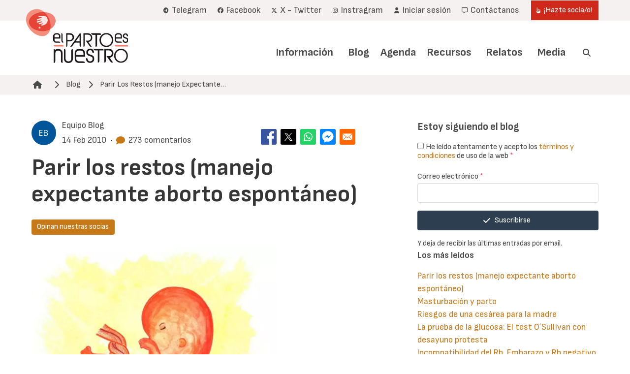

--- FILE ---
content_type: text/html; charset=UTF-8
request_url: https://www.elpartoesnuestro.es/comment/87263
body_size: 28263
content:
<!DOCTYPE html>
<html lang="es" dir="ltr" prefix="og: https://ogp.me/ns#">
  <head>
    <meta charset="utf-8" />
<noscript><style>form.antibot * :not(.antibot-message) { display: none !important; }</style>
</noscript><script async src="https://www.googletagmanager.com/gtag/js?id=UA-33378876-1"></script>
<script>window.dataLayer = window.dataLayer || [];function gtag(){dataLayer.push(arguments)};gtag("js", new Date());gtag("set", "developer_id.dMDhkMT", true);gtag("config", "UA-33378876-1", {"groups":"default","anonymize_ip":true,"page_placeholder":"PLACEHOLDER_page_path"});</script>
<meta name="description" content="" />
<link rel="canonical" href="https://www.elpartoesnuestro.es/blog/2010/02/14/parir-los-restos-manejo-expectante-aborto-espontaneo" />
<meta name="author" content="Equipo Blog" />
<meta property="og:site_name" content="El Parto es Nuestro" />
<meta property="og:url" content="https://www.elpartoesnuestro.es/blog/2010/02/14/parir-los-restos-manejo-expectante-aborto-espontaneo" />
<meta property="og:title" content="Parir los restos (manejo expectante aborto espontáneo)" />
<meta property="og:description" content="" />
<meta property="article:published_time" content="2010-02-14T14:22:11+0100" />
<meta property="article:modified_time" content="2010-02-14T14:22:11+0100" />
<meta name="Generator" content="Drupal 10 (https://www.drupal.org); Commerce 3" />
<meta name="MobileOptimized" content="width" />
<meta name="HandheldFriendly" content="true" />
<meta name="viewport" content="width=device-width, initial-scale=1.0, maximum-scale=1.0, minimum-scale=1.0, user-scalable=no" />
<meta http-equiv="X-UA-Compatible" content="IE=edge,chrome=1" />
<meta http-equiv="ImageToolbar" content="false" />
<link rel="icon" href="/themes/custom/epen/favicon.png" type="image/vnd.microsoft.icon" />
<link rel="alternate" hreflang="und" href="https://www.elpartoesnuestro.es/blog/2010/02/14/parir-los-restos-manejo-expectante-aborto-espontaneo" />

    <title>Parir los restos (manejo expectante aborto espontáneo) | El Parto es Nuestro</title>
    <link rel="stylesheet" media="all" href="/sites/default/files/css/css_AdZGSYp4mrAxXhAPGnB8CW5S0l-3SK8M63Ejs2X0FlA.css?delta=0&amp;language=es&amp;theme=epen&amp;include=[base64]" />
<link rel="stylesheet" media="all" href="/sites/default/files/css/css_TQMW0dmymyrWIINYHuLycnppLF-3jp_pg5j_DITWiD4.css?delta=1&amp;language=es&amp;theme=epen&amp;include=[base64]" />

    
  </head>
  <body class="path-node page-node-type-blog">
        <a href="#main-content" class="visually-hidden focusable skip-link">
      Pasar al contenido principal
    </a>
    
      <div class="dialog-off-canvas-main-canvas" data-off-canvas-main-canvas>
    
<header role="banner">
  
  <div class="user-navigation">
    <div class="navbar" role="navigation" aria-label="main-navigation">
      <div class="container">
        <div class="navbar-start">

        </div>
        <div class="navbar-end">
          
  <nav role="navigation" aria-labelledby="" id="block-epen-account-menu">
    
    
          
<div class="navbar-item">
      

          <a href="https://t.me/+eY1wbqAdbGU1NjM0" title="Enlace al canal de Telegram" class="navbar-item is-primary">    <span class="icon"><i class="fa-brands fa-telegram"></i></span><span> Telegram</span>
    </a>
      

          <a href="https://www.facebook.com/elpartoesnuestro/" target="_blank" class="navbar-item is-primary">    <span class="icon"><i class="fa-brands fa-facebook"></i></span><span> Facebook</span>
    </a>
      

          <a href="https://x.com/elpartoesnuestr?lang=es" target="_blank" class="navbar-item is-primary">    <span class="icon"><i class="fa-brands fa-x-twitter"></i></span><span> X - Twitter</span>
    </a>
      

          <a href="https://www.instagram.com/elpartoesnuestro/" target="_blank" class="navbar-item is-primary">    <span class="icon"><i class="fa-brands fa-instagram"></i></span><span> Instragram</span>
    </a>
      

          <a href="/user/login" class="navbar-item is-primary" data-drupal-link-system-path="user/login">    <span class="icon"><i class="fas fa-user"></i></span><span> Iniciar sesión</span>
    </a>
      

          <a href="/contactanos-0" class="navbar-item is-primary" data-drupal-link-system-path="node/20012">    <span class="icon"><i class="far fa-message"></i></span><span> Contáctanos</span>
    </a>
      

                              <a href="/hazte-sociao" class="navbar-item button is-primary" data-drupal-link-system-path="node/2592">    <span class="icon"><i class="fas fa-hand-point-up"></i></span><span> ¡Hazte socia/o!</span>
    </a>
  </div>

      </nav>

          
        </div>
      </div>
    </div>
  </div>
  <div class="branding">
    <div class="navbar" role="navigation" aria-label="user-navigation">
      <div class="container">
      <div class="navbar-brand">
        <div id="block-epen-site-branding" class="block block-system block-system-branding-block">
  
    
        <a href="/" rel="home">
      <img src="/themes/custom/epen/logo.png" alt="Inicio" fetchpriority="high" />
    </a>
      
</div>

      </div>
      <div class="navbar-menu">
        <div class="navbar-end">
          <nav role="navigation" aria-labelledby="block-epen-main-menu-menu" id="block-epen-main-menu">
            
  <h2 class="visually-hidden" id="block-epen-main-menu-menu">Navegación principal</h2>
  

        
                                                                                                                                            

  <a href="/informacion" class="navbar-item is-primary" data-drupal-link-system-path="node/4">Información</a>
                                                                                    <div class="navbar-item has-dropdown is-hoverable">
                                        

  <a href="/blog" class="navbar-item is-primary" data-drupal-link-system-path="node/7">Blog</a>
                            <div class="navbar-dropdown">
                                                                                                                                                                

<a href="/blog/blog-galicia" class="navbar-item" data-drupal-link-system-path="node/5">Blog Galicia</a>
                                
                </div>
                </div>
                                                                                                                                                

<a href="/agenda" class="navbar-item" data-drupal-link-system-path="node/10">Agenda</a>
                                                                                                                                                

<a href="/recursos" class="navbar-item" data-drupal-link-system-path="node/6">Recursos</a>
                                                                                    <div class="navbar-item has-dropdown is-hoverable">
                                        

  <a href="/relatos" class="navbar-item is-primary" data-drupal-link-system-path="node/3">Relatos</a>
                            <div class="navbar-dropdown">
                                                                                                                                                                

  <a href="/relatos/envia-tu-relato" class="navbar-item is-primary" data-drupal-link-system-path="node/20002">Envía tu relato</a>
                                
                </div>
                </div>
                                                                                    <div class="navbar-item has-dropdown is-hoverable">
                                        

  <a href="/media" class="navbar-item is-primary" data-drupal-link-system-path="node/20005">Media</a>
                            <div class="navbar-dropdown">
                                                                                                                                                                

  <a href="https://www.youtube.com/user/ElPartoEsNuestro" class="navbar-item is-primary">Videos</a>
                                                                                                                                                

<a href="/media/envia-tus-fotos" class="navbar-item" data-drupal-link-system-path="node/20011">Envía tus fotos</a>
                                
                </div>
                </div>
                                        <div class="navbar-item search">
                <a class="search-trigger"><span class="icon"><i class="fas fa-search"></i></span><span class="search-label">Buscar</span> </a>
            </div>
            


  </nav>

        </div>
      </div>
      </div>
    </div>
  </div>
  
  <div class="mobile">
    <div class="top-bar">
      <a href="/" rel="home">
        <img src="/themes/custom/epen/logo_mobile.png" alt="Inicio">
      </a>
      <a role="button" class="navbar-burger" aria-label="menu" aria-expanded="false">
        <span aria-hidden="true"></span>
        <span aria-hidden="true"></span>
        <span aria-hidden="true"></span>
      </a>
    </div>
    <div class="mobile-menus">
      <nav role="navigation" aria-labelledby="block-epen-main-menu-menu" id="block-epen-main-menu">
            
  <h2 class="visually-hidden" id="block-epen-main-menu-menu">Navegación principal</h2>
  

        
                                                                                                                                            

  <a href="/informacion" class="navbar-item is-primary" data-drupal-link-system-path="node/4">Información</a>
                                                                                    <div class="navbar-item has-dropdown is-hoverable">
                                        

  <a href="/blog" class="navbar-item is-primary" data-drupal-link-system-path="node/7">Blog</a>
                            <div class="navbar-dropdown">
                                                                                                                                                                

<a href="/blog/blog-galicia" class="navbar-item" data-drupal-link-system-path="node/5">Blog Galicia</a>
                                
                </div>
                </div>
                                                                                                                                                

<a href="/agenda" class="navbar-item" data-drupal-link-system-path="node/10">Agenda</a>
                                                                                                                                                

<a href="/recursos" class="navbar-item" data-drupal-link-system-path="node/6">Recursos</a>
                                                                                    <div class="navbar-item has-dropdown is-hoverable">
                                        

  <a href="/relatos" class="navbar-item is-primary" data-drupal-link-system-path="node/3">Relatos</a>
                            <div class="navbar-dropdown">
                                                                                                                                                                

  <a href="/relatos/envia-tu-relato" class="navbar-item is-primary" data-drupal-link-system-path="node/20002">Envía tu relato</a>
                                
                </div>
                </div>
                                                                                    <div class="navbar-item has-dropdown is-hoverable">
                                        

  <a href="/media" class="navbar-item is-primary" data-drupal-link-system-path="node/20005">Media</a>
                            <div class="navbar-dropdown">
                                                                                                                                                                

  <a href="https://www.youtube.com/user/ElPartoEsNuestro" class="navbar-item is-primary">Videos</a>
                                                                                                                                                

<a href="/media/envia-tus-fotos" class="navbar-item" data-drupal-link-system-path="node/20011">Envía tus fotos</a>
                                
                </div>
                </div>
                                        <div class="navbar-item search">
                <a class="search-trigger"><span class="icon"><i class="fas fa-search"></i></span><span class="search-label">Buscar</span> </a>
            </div>
            


  </nav>

      
  <nav role="navigation" aria-labelledby="" id="block-epen-account-menu">
    
    
          
<div class="navbar-item">
      

          <a href="https://t.me/+eY1wbqAdbGU1NjM0" title="Enlace al canal de Telegram" class="navbar-item is-primary">    <span class="icon"><i class="fa-brands fa-telegram"></i></span><span> Telegram</span>
    </a>
      

          <a href="https://www.facebook.com/elpartoesnuestro/" target="_blank" class="navbar-item is-primary">    <span class="icon"><i class="fa-brands fa-facebook"></i></span><span> Facebook</span>
    </a>
      

          <a href="https://x.com/elpartoesnuestr?lang=es" target="_blank" class="navbar-item is-primary">    <span class="icon"><i class="fa-brands fa-x-twitter"></i></span><span> X - Twitter</span>
    </a>
      

          <a href="https://www.instagram.com/elpartoesnuestro/" target="_blank" class="navbar-item is-primary">    <span class="icon"><i class="fa-brands fa-instagram"></i></span><span> Instragram</span>
    </a>
      

          <a href="/user/login" class="navbar-item is-primary" data-drupal-link-system-path="user/login">    <span class="icon"><i class="fas fa-user"></i></span><span> Iniciar sesión</span>
    </a>
      

          <a href="/contactanos-0" class="navbar-item is-primary" data-drupal-link-system-path="node/20012">    <span class="icon"><i class="far fa-message"></i></span><span> Contáctanos</span>
    </a>
      

                              <a href="/hazte-sociao" class="navbar-item button is-primary" data-drupal-link-system-path="node/2592">    <span class="icon"><i class="fas fa-hand-point-up"></i></span><span> ¡Hazte socia/o!</span>
    </a>
  </div>

      </nav>

    </div>
  </div>

</header>
<main role="main">
    <section class="section breadcrumb-section">
    <div class="container">
        <div class="region region-breadcrumb">
    <div id="block-epen-enlacesdeayudaalanavegacion" class="block block-system block-system-breadcrumb-block">
  
    
        <nav class="breadcrumb">
    <h2 id="system-breadcrumb" class="visually-hidden">Ruta de navegación</h2>
      <img src="/themes/custom/epen/breadcrumb.png" alt="My Logo" />
    <ul>
              <li>
                      <a href="/"><span class="icon"><i
                  class="fas fa-home"></i></span></a>
          
                      <span class="icon separator">
              <i class="fas fa-chevron-right"></i>
            </span>
                  </li>
              <li>
                                    <a href="/blog" title="Blog">Blog</a>
                      
                      <span class="icon separator">
              <i class="fas fa-chevron-right"></i>
            </span>
                  </li>
              <li>
                                    <a href="#main-content" title="Parir Los Restos (manejo Expectante Aborto Espontáneo)">Parir Los Restos (manejo Expectante…</a>
                      
                  </li>
          </ul>
  </nav>

  </div>

  </div>

    </div>
  </section>
  
  <a id="main-content" tabindex="-1"></a>
    <section class="section tabs-section">
    <div class="container">
        <div class="region region-tabs">
    <div data-drupal-messages-fallback class="hidden"></div>

  </div>

    </div>
  </section>

      <section class="section main-content">
      <div class="container">
        <div class="columns">
          <div class="column is-7">
            
  <div class="region region--content">
    <div id="block-epen-content" class="block block-system block-system-main-block">
  
    
          
<article data-history-node-id="8953" class="node node--type-blog node--view-mode-full">
        <header>
        <div class="left">
            <div class="avatar">
                <img src="/sites/default/files/styles/avatar/public/generated-avatars/equipo-blog.png?itok=OGhtZZrT" width="100" height="100" alt="" loading="lazy" />


            </div>
            <div class="info">
                <div class="name">Equipo Blog</div>
                <div class="meta">
                    <div class="date"><span>14 Feb 2010</span></div>&nbsp;&nbsp;•&nbsp;&nbsp;<div
                            class="comment-count"><span class="icon is-small has-text-link" style="margin-right: .5rem"><i
                                    class="fas fa-comment"></i></span><span>273 comentarios</span></div>
                </div>
            </div>
        </div>
        <div class="right">
            <div class="block block-better-social-sharing-buttons block-social-sharing-buttons-block">
  
    
      

<div style="display: none"><link rel="preload" href="/modules/contrib/better_social_sharing_buttons/assets/dist/sprites/social-icons--square.svg" as="image" type="image/svg+xml" crossorigin="anonymous" /></div>

<div class="social-sharing-buttons">
                <a href="https://www.facebook.com/sharer/sharer.php?u=https://www.elpartoesnuestro.es/blog/2010/02/14/parir-los-restos-manejo-expectante-aborto-espontaneo&amp;title=Parir%20los%20restos%20%28manejo%20expectante%20aborto%20espont%C3%A1neo%29" target="_blank" title="Share to Facebook" aria-label="Share to Facebook" class="social-sharing-buttons-button share-facebook" rel="noopener">
            <svg aria-hidden="true" width="32px" height="32px" style="border-radius:3px;">
                <use href="/modules/contrib/better_social_sharing_buttons/assets/dist/sprites/social-icons--square.svg#facebook" />
            </svg>
        </a>
    
                <a href="https://twitter.com/intent/tweet?text=Parir%20los%20restos%20%28manejo%20expectante%20aborto%20espont%C3%A1neo%29+https://www.elpartoesnuestro.es/blog/2010/02/14/parir-los-restos-manejo-expectante-aborto-espontaneo" target="_blank" title="Share to X" aria-label="Share to X" class="social-sharing-buttons-button share-x" rel="noopener">
            <svg aria-hidden="true" width="32px" height="32px" style="border-radius:3px;">
                <use href="/modules/contrib/better_social_sharing_buttons/assets/dist/sprites/social-icons--square.svg#x" />
            </svg>
        </a>
    
                <a href="https://wa.me/?text=https://www.elpartoesnuestro.es/blog/2010/02/14/parir-los-restos-manejo-expectante-aborto-espontaneo" target="_blank" title="Share to WhatsApp" aria-label="Share to WhatsApp" class="social-sharing-buttons-button share-whatsapp" rel="noopener">
            <svg aria-hidden="true" width="32px" height="32px" style="border-radius:3px;">
                <use href="/modules/contrib/better_social_sharing_buttons/assets/dist/sprites/social-icons--square.svg#whatsapp" />
            </svg>
        </a>
    
                <a href="https://www.facebook.com/dialog/send?app_id=123&amp;link=https://www.elpartoesnuestro.es/blog/2010/02/14/parir-los-restos-manejo-expectante-aborto-espontaneo&amp;redirect_uri=https://www.elpartoesnuestro.es/blog/2010/02/14/parir-los-restos-manejo-expectante-aborto-espontaneo" target="_blank" title="Share to Facebook Messenger" aria-label="Share to Facebook Messenger" class="social-sharing-buttons-button share-facebook-messenger" rel="noopener">
            <svg aria-hidden="true" width="32px" height="32px" style="border-radius:3px;">
                <use href="/modules/contrib/better_social_sharing_buttons/assets/dist/sprites/social-icons--square.svg#messenger" />
            </svg>
        </a>
    
        
        
    
    
        
        
        
        
                <a href="mailto:?subject=Parir%20los%20restos%20%28manejo%20expectante%20aborto%20espont%C3%A1neo%29&amp;body=https://www.elpartoesnuestro.es/blog/2010/02/14/parir-los-restos-manejo-expectante-aborto-espontaneo" title="Share to Email" aria-label="Share to Email" class="social-sharing-buttons-button share-email" target="_blank" rel="noopener">
            <svg aria-hidden="true" width="32px" height="32px" style="border-radius:3px;">
                <use href="/modules/contrib/better_social_sharing_buttons/assets/dist/sprites/social-icons--square.svg#email" />
            </svg>
        </a>
    
        
    </div>

  </div>

        </div>
        
    </header>

    
    <h1 class="title">
        Parir los restos (manejo expectante aborto espontáneo)
    </h1>
    


    <div class="tags">
                    <a href="/category/opinan-nuestras-socias" class="tag is-link">Opinan nuestras socias</a>
                    </div>
    <div class="node__content">
        
            <div class="content field field--name-body field--type-text-with-summary field--label-hidden field__item"><a href="/sites/default/files/2010/02/chiquitin-proyecto-escuela_0.jpg"><div>
  
  
            <div class="content field field--name-field-media-image field--type-image field--label-hidden field__item">    <picture>
                  <source srcset="/sites/default/files/styles/inline/public/migrated/chiquitin-proyecto-escuela_0.webp?itok=54OCK4fD 1x" media="all and (min-width: 851px)" type="image/webp" width="500" height="413">
              <source srcset="/sites/default/files/styles/inline/public/migrated/chiquitin-proyecto-escuela_0.webp?itok=54OCK4fD 1x" media="all and (min-width: 560px) and (max-width: 850px)" type="image/webp" width="500" height="413">
              <source srcset="/sites/default/files/styles/inline_mobile/public/migrated/chiquitin-proyecto-escuela_0.webp?itok=XoCSGZyj 1x" type="image/webp" width="560" height="463">
              <source srcset="/sites/default/files/styles/inline/public/migrated/chiquitin-proyecto-escuela_0.jpg?itok=54OCK4fD 1x" media="all and (min-width: 851px)" type="image/jpeg" width="500" height="413">
              <source srcset="/sites/default/files/styles/inline/public/migrated/chiquitin-proyecto-escuela_0.jpg?itok=54OCK4fD 1x" media="all and (min-width: 560px) and (max-width: 850px)" type="image/jpeg" width="500" height="413">
              <source srcset="/sites/default/files/styles/inline_mobile/public/migrated/chiquitin-proyecto-escuela_0.jpg?itok=XoCSGZyj 1x" type="image/jpeg" width="560" height="463">
                  <img loading="eager" width="500" height="413" src="/sites/default/files/styles/inline/public/migrated/chiquitin-proyecto-escuela_0.jpg?itok=54OCK4fD">

  </picture>

</div>
      
</div>
</a>Cuando una embarazada recibe la noticia de que el corazoncito de su bebé de pocas semanas ya no late comienza un camino dificil y a menudo doloroso. El manejo médico del aborto espontáneo es similar al parto medicalizado: pocas veces y en muy pocos lugares se ofrece a las mujeres la información y el apoyo necesario sobre como parir los restos de su incipiente embarazo con respeto y cariño. Maria Angeles Claramunt, socia del El Parto es Nuestro y cofundadora del foro <a href="http://superandounaborto.foroactivo.com/">Superar un Aborto </a>nos cuenta su experiencia. <em>"Es una lástima que parte de la medicina haga oidos sordos a los estudios científicos, porque los hay y si todo en el mundo tiene riesgos, tiene más el legrado que el manejo expectante; esto dicen los estudios...y la lógica; sin anestesia, sin raspado de las paredes del útero, con los riesgos que conlleva porque se hace a ciegas... con el riesgo de infección por el instrumental, mucho más que el expectante como explica Odent. Yo pasé por tres<strong> "ilegrados": legrados innecesarios</strong>. Y pasé otras dos pérdidas en casa. La primera sin acompañamiento médico porque se negaron: "allá tú". Por mi bien, y por decisión mía, por tooodo lo que me había informado los dos últimos los pasé en casa y he experimentado por dos veces la fisiología de una pérdida. Y he experimentado cómo actua el cóctel del amor, el torrente hormonal en las pérdidas y lo reparador y beneficioso que es. Cómo forma parte de la elaboración y trabajo del duelo.  Desde entonces y como doula, he acompañado a muchas mujeres en sus pérdidas abordadas de manera expectante. Es mentira que no hay otro camino y es denunciable, supongo, que no nos informen adecuadamente. Que no nos den a elegir cuando hay varias formas de abordaje médico, como la Ley del paciente indica que debe hacerse. Hay mujeres que se "empoderan" a la primera; para el parto, para encarar las pérdidas que les toca vivir: no es mi caso, tuve que pasar antes por un parto medicalizado, tuve que pasar por tres legrados, vencer mis miedos, validar mi postura por encima de los 'dioses' médicos y de la familia, estos trabajos personales, si se hacen, sólo son para bien y los beneficios son a gran escala y benefician en general, no sólo en el tema "reproductivo" (Un aborto expectante, consciente, "prepara" mucho para un buen parto a término, feliz). Te puedes morir, me decían, y no explicaban muy bien porqué, me acabó de despertar una pobre mujer del pueblo vecino que murió después de un legrado. Me di cuenta por fin que no me explicaban todo, que la información era tendenciosa, que no escuchaban mis necesidades, me decían medias verdades y no me fié más. Yo me pregunto muchas cosas aún, lo de la anestesia general o local, que comentais. Quería comentar la última que se han sacado del bolsillo: para persuadir para la intervención del legrado te dicen que "si lo haces expectante no vamos a poder analizar los restos", no podrás saber porqué ha sido". Les dices que los recogerás tú pero te dicen que no vale... que no estaran bien recogidos, que habrán tocado lugares contaminados... Cuando lo analizan ellos, tampoco sabes nada... la mayoría de las veces. A mi me ponía siempre lo mismo: "restos abortivos" ¡caramba! y qué van a ser pues???? Y punto, me gustaría a mi saber qué miran. La genetista que consulté comentaba que no se aprovechan ni tienen en cuenta los grandes avances de esta ciencia para los abortos; no es rentable...Y taaantos padres se quedan sin saber el porqué, un tanto por ciento altísimo... </em> <em><strong>Sobre el manejo expectante:</strong></em> <em>Pautas, tres básicas: temperatura, hemorragia, mal olor: Es decir: que no haya fiebre, que no haya hemorragia, sangrado sin mal olor. Generalmente, cuando hay sangrado es que el cuerpo ya ha detectado la pérdida y está en trabajo de expulsión. Después de sangrado, muchas veces con coágulos (que parece "hígado") vienen unas contracciones de expulsivo y sale el saco embrionario. Y se continua sangrando, varios días. Hasta que termina como en una regla hacia marrón, poco manchado, etc. <strong>Es importante, como en el parto, respetar los tiempos, la fisiología, cada mujer los tiene distintos.</strong> Una tarda una semana, otra tres. A veces quedan unos poquitos restos y es bueno dejar pasar una regla (que acaba de limpiar; y hacer una ecografía después.) Les recomiendo entrar en Superando un Aborto, allí muchas mujeres han pasado por abortos expectantes y podrá leer o comentar, preguntar con otras mamás que lo han pasado. A veces, hay médicos que "permiten" el manejo expectante, pero no están informados, o no se fian de la fisiologia de la mujer, entconces: 1) medican el proceso expectante: medicina para dilatar el cuello, medicina para cerrar (innecesaria) 2) no dejan tiempo suficiente: "ven mañana y si no has limpiado te hacemos el legrado... Y no se "limpia" ni en un día ni en dos, se puede estar de tres a cinco días, lo más breve, hasta un par de semanas o más...Demás de intervenir cuando el proceso está casi finalizado o se ha hecho una buena parte y entonces el legrado aún tiene menos sentido; por lo que es y por los riesgos que conlleva si ya se ha expulsado el saco embrionario, y el proceso está funcionando perfectamente (pero el médico lo desconoce, una lástima!) Mi punto de vista: huir del médico metemiedo que silencia los peligros del legrado: anestesia, adhesiones, cicatrices que dificultan otra concepción, perforación de útero.... </em> <em>Maria Angels Claramunt</em> Ilustración: Toya Castillo</div>
      

<div style="display: none"><link rel="preload" href="/modules/contrib/better_social_sharing_buttons/assets/dist/sprites/social-icons--square.svg" as="image" type="image/svg+xml" crossorigin="anonymous" /></div>

<div class="social-sharing-buttons">
                <a href="https://www.facebook.com/sharer/sharer.php?u=https://www.elpartoesnuestro.es/blog/2010/02/14/parir-los-restos-manejo-expectante-aborto-espontaneo&amp;title=Parir los restos (manejo expectante aborto espontáneo)" target="_blank" title="Share to Facebook" aria-label="Share to Facebook" class="social-sharing-buttons-button share-facebook" rel="noopener">
            <svg aria-hidden="true" width="32px" height="32px" style="border-radius:3px;">
                <use href="/modules/contrib/better_social_sharing_buttons/assets/dist/sprites/social-icons--square.svg#facebook" />
            </svg>
        </a>
    
                <a href="https://twitter.com/intent/tweet?text=Parir los restos (manejo expectante aborto espontáneo)+https://www.elpartoesnuestro.es/blog/2010/02/14/parir-los-restos-manejo-expectante-aborto-espontaneo" target="_blank" title="Share to X" aria-label="Share to X" class="social-sharing-buttons-button share-x" rel="noopener">
            <svg aria-hidden="true" width="32px" height="32px" style="border-radius:3px;">
                <use href="/modules/contrib/better_social_sharing_buttons/assets/dist/sprites/social-icons--square.svg#x" />
            </svg>
        </a>
    
                <a href="https://wa.me/?text=https://www.elpartoesnuestro.es/blog/2010/02/14/parir-los-restos-manejo-expectante-aborto-espontaneo" target="_blank" title="Share to WhatsApp" aria-label="Share to WhatsApp" class="social-sharing-buttons-button share-whatsapp" rel="noopener">
            <svg aria-hidden="true" width="32px" height="32px" style="border-radius:3px;">
                <use href="/modules/contrib/better_social_sharing_buttons/assets/dist/sprites/social-icons--square.svg#whatsapp" />
            </svg>
        </a>
    
                <a href="https://www.facebook.com/dialog/send?app_id=123&amp;link=https://www.elpartoesnuestro.es/blog/2010/02/14/parir-los-restos-manejo-expectante-aborto-espontaneo&amp;redirect_uri=https://www.elpartoesnuestro.es/blog/2010/02/14/parir-los-restos-manejo-expectante-aborto-espontaneo" target="_blank" title="Share to Facebook Messenger" aria-label="Share to Facebook Messenger" class="social-sharing-buttons-button share-facebook-messenger" rel="noopener">
            <svg aria-hidden="true" width="32px" height="32px" style="border-radius:3px;">
                <use href="/modules/contrib/better_social_sharing_buttons/assets/dist/sprites/social-icons--square.svg#messenger" />
            </svg>
        </a>
    
        
        
    
    
        
        
        
        
                <a href="mailto:?subject=Parir los restos (manejo expectante aborto espontáneo)&amp;body=https://www.elpartoesnuestro.es/blog/2010/02/14/parir-los-restos-manejo-expectante-aborto-espontaneo" title="Share to Email" aria-label="Share to Email" class="social-sharing-buttons-button share-email" target="_blank" rel="noopener">
            <svg aria-hidden="true" width="32px" height="32px" style="border-radius:3px;">
                <use href="/modules/contrib/better_social_sharing_buttons/assets/dist/sprites/social-icons--square.svg#email" />
            </svg>
        </a>
    
        
    </div>

    </div>

    <section id="node-blog-field-comments" class="content">
  
    
<article data-comment-user-id="0" id="comment-86987" class="js-ajax-comments-id-86987 comment js-comment by-anonymous">
    <div class="content">
    <mark class="hidden" data-comment-timestamp=""></mark>
    <header class="header">
      <div class="avatar">
        
        <div class="subject-items">
          
            <div class="content field field--name-subject field--type-string field--label-hidden field__item"><h3><a href="/comment/86987#comment-86987" class="permalink" rel="bookmark" hreflang="es">Tuve un Aborto hace 10 días</a></h3></div>
      
          <div class="meta">
            <div class="name">Pili (unverified)</div>
            <div class="date">18 Mayo 2022</div>
          </div>
        </div>

      </div>
    </header>
    <div class="content-comment">
      
            <div class="content field field--name-comment-body field--type-text-long field--label-hidden field__item">Tuve un Aborto hace 10 días ya desapareció el sangrado y los malestares pero me
Hice una eco y muestra que aún quedan restos ovulares, puedo esperar para botarlos o es necesario el legrado ?</div>
      <ul class="links inline"><li><a href="/ajax_comments/reply/node/8953/field_comments/86987" class="use-ajax js-use-ajax-comments js-ajax-comments-reply js-ajax-comments-reply-8953-field_comments-86987" data-wrapper-html-id="node-blog-field-comments">Respuesta</a></li></ul>
    </div>
  </div>
</article>
  
<article data-comment-user-id="8624" id="comment-86989" class="js-ajax-comments-id-86989 comment js-comment">
    <div class="content">
    <mark class="hidden" data-comment-timestamp=""></mark>
    <header class="header">
      <div class="avatar">
        
        <div class="subject-items">
          
            <div class="content field field--name-subject field--type-string field--label-hidden field__item"><h3><a href="/comment/86989#comment-86989" class="permalink" rel="bookmark" hreflang="es">Querida Pili, no somos una</a></h3></div>
      
          <div class="meta">
            <div class="name">Lu_parto</div>
            <div class="date">19 Mayo 2022</div>
          </div>
        </div>

      </div>
    </header>
    <div class="content-comment">
      
            <div class="content field field--name-comment-body field--type-text-long field--label-hidden field__item"><p>Querida Pili, no somos una asociación profesional, así que no podemos valorar tu caso. Puedes compartir tu situación en nuestro grupo cerrado en Facebook https://www.facebook.com/groups/1912188622373263, donde podrás recibir contestación de otras mujeres o incluso de matronas que participan en él. Te deseamos lo mejor</p></div>
      <ul class="links inline"><li><a href="/ajax_comments/reply/node/8953/field_comments/86989" class="use-ajax js-use-ajax-comments js-ajax-comments-reply js-ajax-comments-reply-8953-field_comments-86989" data-wrapper-html-id="node-blog-field-comments">Respuesta</a></li></ul>
    </div>
  </div>
</article>
  
<article data-comment-user-id="0" id="comment-87035" class="js-ajax-comments-id-87035 comment js-comment by-anonymous">
    <div class="content">
    <mark class="hidden" data-comment-timestamp=""></mark>
    <header class="header">
      <div class="avatar">
        
        <div class="subject-items">
          
            <div class="content field field--name-subject field--type-string field--label-hidden field__item"><h3><a href="/comment/87035#comment-87035" class="permalink" rel="bookmark" hreflang="es">Hola cómo están? Y quería</a></h3></div>
      
          <div class="meta">
            <div class="name">Jaky (unverified)</div>
            <div class="date">19 Jun 2022</div>
          </div>
        </div>

      </div>
    </header>
    <div class="content-comment">
      
            <div class="content field field--name-comment-body field--type-text-long field--label-hidden field__item">Hola cómo están? Y quería contarles un poco mi experiencia por ahí les sirve, tuve un embarazo anembrionico osea que no hay embrión dentro del saco (esto es totalmente normal no es culpa de nadie es más bien cuestión de suerte por el estado del óvulo o del esperma nada más no hicieron nada malo ni tienen una enfermedad ni nada, no quiere decir que no se tienen que hacer los controles correspondientes como el de planificación) me enteré un jueves que estaba embarazada y una semana después tuve el aborto yo ya venía con sangrado y bueno cuando supe mi estado supuse que algo no estaba bien. Mi aborto fue sin dolor solo algunas molestias en la espalda y vientre use la bolsa de agua caliente anda con eso por todas partes y tome buscapina simple para el dolor otra cosa no tome. Sangre como 3 horas largue unos coágulos muy grandes no busque la bolsita ni nada porque me da impresión la sangre y después de las dos horas ya se me estaba bajando la presión bastante comí dos cucharaditas de azúcar y me repuse en el mientras mi pareja llamo una ambulancia y bueno cuando llegue me revisaron y me dijeron que prácticamente había ido al pepe que tenía que tener un sangrado que no paraba que en ese momento no me podían hacer una ecografía porque no había ecografo me dijeron que siga tomando lo mismo y me fui me puse muy mal me largue a llorar fuera del hospital porque me sentí incomprendida y como desatendida aclaro la semana anterior me dijeron que si llegaba a tener el aborto que tenía que ir que ella me iban atender, para que nose pero bueno. No sangre casi nada después de eso como que se había cortado y a los dos días volví a tener un sangrado grande no como el del aborto pero también me asusto porque fue con coagulos grandes pero paro enseguida. Al día siguiente seguí con manchados de sangre fresca fui al hospital me dejaron esperando mucho tiempo hacia mucho frio se acercaba ya la media noche y yo llevaba desde el medio día esperando. Entonces me fui, volví al otro día y me dijeron que en la ecografía salía que tenía un endometrio de 19 mm que era normal por lo que me había pasado todo el desajuste hormonal que por eso tenía esos sangrados me mandaron masillas anticonceptivas para controlar el endometrio y recién a la siguiente semana tuve un sangrado pero como cuando te está por venir el periodo  nada otra vez angustiada fui a la guardia al día siguiente y nada me dijeron que suele pasar por qué mi cuerpo se está acostumbrando a los anti conceptivos pero que lo importante es que los sangrados sean cada vez menor y así fue. La semana antes de mi menstruación empecé a manchar marron y tuve mi periodo no fue nada de lo que esperaba sentía que otra vez estaba viviendo un aborto tuve un sangrado abundante con coagulos pero este sangrado era más escaso e intermitente era más coágulos que sangrado igual me fui a la.guardia re pesada ya deben pensar las ginecologas pero yo fui me dijeron que era mi periodo que era normal por el aborto que tuve que las hormonas se están terminando de ajustar que el endometrio también se estaba terminado de limpiar que bueno el sangrado podía ser intermitente pero cada vez menos hasta llegar solamente a manchados. Que lo grave es cuando no dejas de sangrar por dos horas que llevas 2 toallitas en menos de una hora. Esto fue ayer hoy estoy en mi casa con sangrado que va y viene creo que ahora paro nose nose si volverá o no, lo importante es no quedarse con ninguna duda ninguna por más mala que parezca la ginecóloga primero se tienen que sentir seguras ustedes yo pregunto todo me encanta estudiar medicina aunque no vaya a cursar la carrera y bueno como no estudio todo y nose todo pregunto, y chicas no todas somos iguales algunas tienen el aborto y ya esta otra seguimos durante días semanas o meses, pero a cada una le va a pasar algo distinto confíen en sus cuerpos y en ustedes y está bien tener miedo está bien querer hablar sentirse entendidas no es un momento fácil para ninguna tener que pasar por esto y sin un hijo sin un bebé, imagínense si tuviéramos un bebé es maso menos lo mismo los sangrados el dolor todo para que las cosas vuelvan a su lugar y eliminar todo rastro de lo de hubo dentro nuestro. Yo sigo con miedo y dudas y si hasta que pasa y va a pasar se va a terminar vamos a sanar. Gracias por el espacio y espero que les sea de alguna ayuda.</div>
      <ul class="links inline"><li><a href="/ajax_comments/reply/node/8953/field_comments/87035" class="use-ajax js-use-ajax-comments js-ajax-comments-reply js-ajax-comments-reply-8953-field_comments-87035" data-wrapper-html-id="node-blog-field-comments">Respuesta</a></li></ul>
    </div>
  </div>
</article>
  
<article data-comment-user-id="0" id="comment-87074" class="js-ajax-comments-id-87074 comment js-comment by-anonymous">
    <div class="content">
    <mark class="hidden" data-comment-timestamp=""></mark>
    <header class="header">
      <div class="avatar">
        
        <div class="subject-items">
          
            <div class="content field field--name-subject field--type-string field--label-hidden field__item"><h3><a href="/comment/87074#comment-87074" class="permalink" rel="bookmark" hreflang="es">Totalmente de acuerdo con el</a></h3></div>
      
          <div class="meta">
            <div class="name">Ileana (unverified)</div>
            <div class="date">3 Jul 2022</div>
          </div>
        </div>

      </div>
    </header>
    <div class="content-comment">
      
            <div class="content field field--name-comment-body field--type-text-long field--label-hidden field__item">Totalmente de acuerdo con el articulo. Como en todo, lo importante que es escuchar su cuerpo y a una misma. Tras tres hijos, los tres con parto natural, dos de ellos maravillosos en el agua fuera del hospital...he tenido un aborto  espontáneo de mi pequeñita. Empecé a sangrar al principio muy poco y fui al hospital, alli (y eso es lo que hay q aprovechar a mi parecer, el desarrollo tecnologia q nos permite ver y saber) me dijeron que no oia latido pero q esperase q quizá aún no se oía ya que de 7 semanas. Sabía que de 9 ya y esa noche informandome empezó a cuadrar todo. Mas o menos a los 10 dias tras dejar de latir empezó el sangrado, tal y como dice el articulo el cuerpo sabe ylo detecta logicamente. Despues siguió sangre roja sin coagulos. Menor edad de desarrollo, sangrado, no ver latidos.... Sobre todo lo primero, apuntaba un 99 % en mi cabeza a que podía haberse parado todo. Otro punto importante es q a veces hay errores, cuántos bebitos vivos habrán muerto por hacer un legrado inmediato? Así q desde luego lo mejor como en todo es tranquilidad, aceptación y confianza. Dos días tras comienzo de sangrado comi muchisimo ajo crudo, 11 dientes con garbanzos. Lafinalidad triple:si vivía reactivar su y mi sistema circulatorio, si no, subir mis defensas, evitar infecciones (seguro) y ayudar a cuerpo en su proceso expectorante a todos los niveles. Y asi fue. Sentí la necesidad de tumbarme porque notaba el ajo actuando en todo mi cuerpo. Me levanté yduche con agua calentita relajandome. Y después en lo q estaba haciendo una video conferencia tras acabar vi q almohada de silla empapada. Habia empapado todo y ni me habia dado cuenta. Esto es cero dolor. Llame ami pareja q creia que ya estaba que viniese, fui alcuao de baño y allí en compresa estaba todo. Mi niñita con su saco perfecto y perfectamente visible. Menos desarrollada q lo q le correspondería. Y lahe guardado en una cajita y hemos dormido con ella hoy. La llevaré a mi gine porque creo q el problema ha sido por lo que sea que ese no se como se llama pero el inicio de cordón no se realizó bien. Y después veré lo q hacemos. Mis hijos los tres han visto a su mini y eso forma parte de la vida también.
por supuesto q estamos tristes y lloré "mi chiquitita". Esta historia quiero compartirla para que muchas mujeres puedan tener información y que sepan, aunque no lo sientan, que son tremendamente poderosas ya, y que no hay cosamas gratificante q tener contacto con una misma. Reciban mucho amor y contención preciosas y preciosos</div>
      <ul class="links inline"><li><a href="/ajax_comments/reply/node/8953/field_comments/87074" class="use-ajax js-use-ajax-comments js-ajax-comments-reply js-ajax-comments-reply-8953-field_comments-87074" data-wrapper-html-id="node-blog-field-comments">Respuesta</a></li></ul>
    </div>
  </div>
</article>
  
<article data-comment-user-id="0" id="comment-87262" class="js-ajax-comments-id-87262 comment js-comment by-anonymous">
    <div class="content">
    <mark class="hidden" data-comment-timestamp=""></mark>
    <header class="header">
      <div class="avatar">
        
        <div class="subject-items">
          
            <div class="content field field--name-subject field--type-string field--label-hidden field__item"><h3><a href="/comment/87262#comment-87262" class="permalink" rel="bookmark" hreflang="es">Buenas necesito un consejo me</a></h3></div>
      
          <div class="meta">
            <div class="name">Natalia muñoz (unverified)</div>
            <div class="date">3 Nov 2022</div>
          </div>
        </div>

      </div>
    </header>
    <div class="content-comment">
      
            <div class="content field field--name-comment-body field--type-text-long field--label-hidden field__item">Buenas necesito un consejo me hice una ecografia transvaginal y me dijieron que ahi esta el saco gestacional solo  me dijo que es un huevo enembrionado y no me pueden dar el tratamiento ni hacer un legrado por que estoy anticuagulada y con una trombosis me dijo que lo lo tengo que despedir sola llevo 2 semanas con pequeñas perdidas pero tengo miedo que me agarre infeccion que puedo hacer para poder despedirlo sola ayuda mil gracias</div>
      <ul class="links inline"><li><a href="/ajax_comments/reply/node/8953/field_comments/87262" class="use-ajax js-use-ajax-comments js-ajax-comments-reply js-ajax-comments-reply-8953-field_comments-87262" data-wrapper-html-id="node-blog-field-comments">Respuesta</a></li></ul>
    </div>
  </div>
</article>
  
<article data-comment-user-id="0" id="comment-87263" class="js-ajax-comments-id-87263 comment js-comment by-anonymous">
    <div class="content">
    <mark class="hidden" data-comment-timestamp=""></mark>
    <header class="header">
      <div class="avatar">
        
        <div class="subject-items">
          
            <div class="content field field--name-subject field--type-string field--label-hidden field__item"><h3><a href="/comment/87263#comment-87263" class="permalink" rel="bookmark" hreflang="es">No siempre es así. A mí, mi</a></h3></div>
      
          <div class="meta">
            <div class="name">Realista (unverified)</div>
            <div class="date">5 Nov 2022</div>
          </div>
        </div>

      </div>
    </header>
    <div class="content-comment">
      
            <div class="content field field--name-comment-body field--type-text-long field--label-hidden field__item">No siempre es así. A mí, mi ginecóloga me ha informado de las opciones y me ha dicho que es mi decisión. Llevo esperando tres semanas y no lo expulso de forma natural. Y no voy a esperar más. Tanto porque a nivel psicologico es muy duro, llevar algo muerto, algo que deseabas  la vida que habías creado... como fisico porque por si no lo sabéis el saco gestacional sigue creciendo, yo sigo teniendo sintomas de embarazo, hormonas locas y cambios de humor que me tienen aun mas loca...ademas del riesgo de una infeccion, que lo hay no nos engañemos. Asi que he decidido medicarme  claro que me gustaria que fuera natural pero mi cuerpo no parece estar por la labor. No nos volvamos anticiencia e idolatremos la naturaleza por encima de los avances ciéntificos. Sepamos valorar lo bueno que tenemos a nuestra disposición  ya que antes de la existencia de los antibióticos la gente se moría de infecciones. Se puede ser prudente y dar preferencia a lo natural pero la ciencia está ahí cuando la necesitemos. Que las nuevas modas no nos nublen la mente. Porque parece que esté mal elegir lo que no sea natural. No dejéis de ir al médico por favor. Animos a todas las que esten en la misma situación porque es duro, pero todo se pasa porque no nos queda otra. Ojalá esto fuera lo peor que me ha pasado en la vida  firmaba ya. Y otra cosa yo no lo explico porque es mas facil superarlo si no nos autocompadecemos. Y als muestras de apoyo de la gente generan eso. Obviamente sí la familia cercana, pero al resto no le interesa. No me escondo tampoco pero no comparto todo con todos. Ni lo bueno, ni lo malo. Animos chicas!</div>
      <ul class="links inline"><li><a href="/ajax_comments/reply/node/8953/field_comments/87263" class="use-ajax js-use-ajax-comments js-ajax-comments-reply js-ajax-comments-reply-8953-field_comments-87263" data-wrapper-html-id="node-blog-field-comments">Respuesta</a></li></ul>
    </div>
  </div>
</article>
  
<article data-comment-user-id="0" id="comment-87270" class="js-ajax-comments-id-87270 comment js-comment by-anonymous">
    <div class="content">
    <mark class="hidden" data-comment-timestamp=""></mark>
    <header class="header">
      <div class="avatar">
        
        <div class="subject-items">
          
            <div class="content field field--name-subject field--type-string field--label-hidden field__item"><h3><a href="/comment/87270#comment-87270" class="permalink" rel="bookmark" hreflang="es">Me enteré a los 2 meses por</a></h3></div>
      
          <div class="meta">
            <div class="name">Lorena 38 (unverified)</div>
            <div class="date">17 Nov 2022</div>
          </div>
        </div>

      </div>
    </header>
    <div class="content-comment">
      
            <div class="content field field--name-comment-body field--type-text-long field--label-hidden field__item">Me enteré a los 2 meses por un test que estaba embarazada. Me sentía muy agotada, mareada y una amiga me sugirió que me lo haga..y allí estaba dando positivo, a los pocos días me hacen la eco transvaginal y me confirman que no hay latidos en eso momento llevaba 12 semanas y parecía que desde la 8 ya no vivía. El médico me dice que espere un mes a que mi cuerpo lo expulse, me pareció una buena opción, espere casi 15 días para consultar con una ginecóloga mujer, en esos dias tenía mucha incertidumbre, ansiedad y me informe por lo que encontré en internet, con páginas similares a esta y especialmente con testimonios, una semana antes había comenzado con un manchado muy muy leve casi imperceptible y un poco de dolor, que calme con bolsa de agua caliente, pero no pasaba nada más que eso, era tanta mi desinformación, que mi ansiedad ya quería terminar con este proceso. La doctora me sugiere que vaya a una clínica especializada en materidad donde me van a dar 2 opciones, legrado o pastillas. En ese momento le dije que ok, que iría al día siguiente, cuento corto, esa madrugada a las 4 am comencé la expulsión en mi casa, estuve más de 12 horas, con sangrado, expulsando muchos coágulos, siempre atenta al color, que no tuvieran mal olor y no tener fiebre..pese al dolor, que fue mucho y gracias al ibuprofeno 600 que me consoló, lo tome con mucho amor, en todas esas horas me puse mis auriculares con música de meditación, sabiendo que mi cuerpo es sabio, mentalizada en que lo tenía que expulsar todo, esa noche pude dormir bien, al otro día me sentía por fin sin dolor y radiante, a las pocas horas (sin dolor) expulso algo grande, con tejido y supe que era el embrión, le saqué fotos, no puedo dejar de verlas. Me tome este día para asimilarlo, mañana iré a la clínica para verificar que está todo ok, lo único que quiero es saber que expulse todo, no me quiero someter a una intervención, leyendo tu artículo, aunque queden restos esperare a que el cuerpo pueda expulsarlo solo. Gracias por mantener estos espacios de información para que personas como yo puedan informarse.</div>
      <ul class="links inline"><li><a href="/ajax_comments/reply/node/8953/field_comments/87270" class="use-ajax js-use-ajax-comments js-ajax-comments-reply js-ajax-comments-reply-8953-field_comments-87270" data-wrapper-html-id="node-blog-field-comments">Respuesta</a></li></ul>
    </div>
  </div>
</article>
  
<article data-comment-user-id="0" id="comment-87288" class="js-ajax-comments-id-87288 comment js-comment by-anonymous">
    <div class="content">
    <mark class="hidden" data-comment-timestamp=""></mark>
    <header class="header">
      <div class="avatar">
        
        <div class="subject-items">
          
            <div class="content field field--name-subject field--type-string field--label-hidden field__item"><h3><a href="/comment/87288#comment-87288" class="permalink" rel="bookmark" hreflang="es">Necesito información. Tengo</a></h3></div>
      
          <div class="meta">
            <div class="name">Tammy (unverified)</div>
            <div class="date">16 Dic 2022</div>
          </div>
        </div>

      </div>
    </header>
    <div class="content-comment">
      
            <div class="content field field--name-comment-body field--type-text-long field--label-hidden field__item">Necesito información. Tengo un aborto retenido hace más de 5 semanas, mi doctor me dijo que debía expulsarlo solo, pero ayer fui a otro doctor para que me lo saquen, pero anoche empezé a manchar café y dolor premenstrual, en la noche seguí manchando y ahora igual. Pero poco y café, nada de sangrado aún...alguien sabe cuánto tiempo puedo estar así antes de la eliminación fuerte?  Alguien más le ha tocado vivirlo así? Ya que lo que alcance a leer eran todas fulminantes... El lunes tengo ecotransvaginal pero no sé si ir o no si sigo así...la espera mata</div>
      <ul class="links inline"><li><a href="/ajax_comments/reply/node/8953/field_comments/87288" class="use-ajax js-use-ajax-comments js-ajax-comments-reply js-ajax-comments-reply-8953-field_comments-87288" data-wrapper-html-id="node-blog-field-comments">Respuesta</a></li></ul>
    </div>
  </div>
</article>

<div class="indented">  
<article data-comment-user-id="0" id="comment-87297" class="js-ajax-comments-id-87297 comment js-comment by-anonymous">
    <div class="content">
    <mark class="hidden" data-comment-timestamp=""></mark>
    <header class="header">
      <div class="avatar">
        
        <div class="subject-items">
          
            <div class="content field field--name-subject field--type-string field--label-hidden field__item"><h3><a href="/comment/87297#comment-87297" class="permalink" rel="bookmark" hreflang="es">Como te fue. Llevo un mes de</a></h3></div>
      
          <div class="meta">
            <div class="name">Maca. (unverified)</div>
            <div class="date">3 Ene 2023</div>
          </div>
        </div>

      </div>
    </header>
    <div class="content-comment">
      
            <div class="content field field--name-comment-body field--type-text-long field--label-hidden field__item">Como te fue. Llevo un mes de manejo expectante y nana</div>
      <ul class="links inline"><li><a href="/ajax_comments/reply/node/8953/field_comments/87297" class="use-ajax js-use-ajax-comments js-ajax-comments-reply js-ajax-comments-reply-8953-field_comments-87297" data-wrapper-html-id="node-blog-field-comments">Respuesta</a></li></ul>
    </div>
  </div>
</article>
</div>  
<article data-comment-user-id="0" id="comment-87422" class="js-ajax-comments-id-87422 comment js-comment by-anonymous">
    <div class="content">
    <mark class="hidden" data-comment-timestamp=""></mark>
    <header class="header">
      <div class="avatar">
        
        <div class="subject-items">
          
            <div class="content field field--name-subject field--type-string field--label-hidden field__item"><h3><a href="/comment/87422#comment-87422" class="permalink" rel="bookmark" hreflang="es">Veo que esto es de hace 13</a></h3></div>
      
          <div class="meta">
            <div class="name">Carol4 (unverified)</div>
            <div class="date">3 Mayo 2023</div>
          </div>
        </div>

      </div>
    </header>
    <div class="content-comment">
      
            <div class="content field field--name-comment-body field--type-text-long field--label-hidden field__item">Veo que esto es de hace 13 años. No sé cómo estarán las cosas en España pero aquí en Alemania siguen igual. Siento que todos me tildan de loca por elegir el proceso natural y estoy desesperada por encontrar a alguien que me apoye.</div>
      <ul class="links inline"><li><a href="/ajax_comments/reply/node/8953/field_comments/87422" class="use-ajax js-use-ajax-comments js-ajax-comments-reply js-ajax-comments-reply-8953-field_comments-87422" data-wrapper-html-id="node-blog-field-comments">Respuesta</a></li></ul>
    </div>
  </div>
</article>

<div class="indented">  
<article data-comment-user-id="0" id="comment-87438" class="js-ajax-comments-id-87438 comment js-comment by-anonymous">
    <div class="content">
    <mark class="hidden" data-comment-timestamp=""></mark>
    <header class="header">
      <div class="avatar">
        
        <div class="subject-items">
          
            <div class="content field field--name-subject field--type-string field--label-hidden field__item"><h3><a href="/comment/87438#comment-87438" class="permalink" rel="bookmark" hreflang="es">Como te fue?</a></h3></div>
      
          <div class="meta">
            <div class="name">Aman (unverified)</div>
            <div class="date">15 Mayo 2023</div>
          </div>
        </div>

      </div>
    </header>
    <div class="content-comment">
      
            <div class="content field field--name-comment-body field--type-text-long field--label-hidden field__item">Como te fue?</div>
      <ul class="links inline"><li><a href="/ajax_comments/reply/node/8953/field_comments/87438" class="use-ajax js-use-ajax-comments js-ajax-comments-reply js-ajax-comments-reply-8953-field_comments-87438" data-wrapper-html-id="node-blog-field-comments">Respuesta</a></li></ul>
    </div>
  </div>
</article>
</div>  
<article data-comment-user-id="0" id="comment-87441" class="js-ajax-comments-id-87441 comment js-comment by-anonymous">
    <div class="content">
    <mark class="hidden" data-comment-timestamp=""></mark>
    <header class="header">
      <div class="avatar">
        
        <div class="subject-items">
          
            <div class="content field field--name-subject field--type-string field--label-hidden field__item"><h3><a href="/comment/87441#comment-87441" class="permalink" rel="bookmark" hreflang="es">SOlo quiero contarles lo que</a></h3></div>
      
          <div class="meta">
            <div class="name">Aman (unverified)</div>
            <div class="date">18 Mayo 2023</div>
          </div>
        </div>

      </div>
    </header>
    <div class="content-comment">
      
            <div class="content field field--name-comment-body field--type-text-long field--label-hidden field__item">SOlo quiero contarles lo que me paso para que a alguna que opte por manejo expectante sepa que esperar. En la eco de las 8 semanas el 29 de abril, me dicen que mi bebe no tiene latidos desde las 7 semanas y me recomiendan esperar que mi cuerpo lo bote naturalmente. Dos dias despues empiezo a manchar marron por dos o 3 dias y luego ya con sangre, pero leve. Estuve asi hasta que el 17 de mayo, tipo 6 pm empiezo con dolores menstruales fuertes, pero que no me impedian hacer mi vida, en mi caso cuidar y acostar a mi hijo de 15 meses. Ya habia tenido los mismos dolores hace 4 dias, pero el sangraado habia desaparecido incluso. Segui haciendo mis cosas y senti que manche con sangre, asi que le dije a mi esposo y me fui al baño, al ver mi toallita habia un pequeño coagulo con el embrion, tal cual como se ve en una imagen de embrion de 7 semanas, como de 1 cm de  tamaño. Me quede sentada viendolo y un minuto despues estornude y salio el saco gestacional. Mi saco se veia como una pelotita un poco alargada de carne, no lo saque del baño, solo lo vi y lo reconoci como el saco. Despues de eso, estuve sentada en el baño como 20 minutos mas, expulse coagulos y sangre, pero no en extremo como pense, y senti un poco de malestar tipo menstrual. Me comunique con mi ginecologo y le dije que me sentia bien, pero que me dijera si es que era necesario ir a la clinica y me dijo que si. Asi que prepare un bolsito por si acaso y me pedi un uber a la clinica. Me puse una toallita grande, sentia que podia sangrar mucho, pero la verdad es que no fue tanto como para colapsar la toallita. Llegue a la clinica, les explique lo que paso y me revisaron abajo con ecografia transvaginal, me dijeron que el aborto habia sido completo y que podria manchar un poco mas durante dos semanas.
Les cuento todo esto porque yo tenia miedo de como seria y la verdad el proceso fue muy natural o para nada traumatico, me entregue a lo que mi cuerpo estaba haciendo, me despedi de mi bebe con mi marido, lo enterramos en una maceta en nuestro jardin, decidimos que seria nuestro secreto, este bebe fue nuestro hijo, lo amamos profundamente. A lo que voy es que quizas con pastillas o con un legrado no habriamos podido despedirnos, creo que la espera nos sirvio para vivir este duelo. Hoy desperte tranquila, hasta contenta, no estoy sangrando casi nada, estoy haciendo reposo relativo, lo que me permite mi bebe y mi vida, pero estoy en paz.
Mi ginecologo dijo que me recomienda esperar dos menstruaciones antes de intentar de nuevo, y eso hare, voy a tratar de sanar fisicamente y disfrutar este tiempo con mi hijo, los dos meses pasaran volando y espero pronto intentarlo y que todo salga bien. SI es asi, les contare en el futuro, quiero ojala darles animo, porque se lo mal que se pasa, no estas sola

un abrazo y fuerza, a quien sea que lea esto</div>
      <ul class="links inline"><li><a href="/ajax_comments/reply/node/8953/field_comments/87441" class="use-ajax js-use-ajax-comments js-ajax-comments-reply js-ajax-comments-reply-8953-field_comments-87441" data-wrapper-html-id="node-blog-field-comments">Respuesta</a></li></ul>
    </div>
  </div>
</article>
  
<article data-comment-user-id="0" id="comment-87443" class="js-ajax-comments-id-87443 comment js-comment by-anonymous">
    <div class="content">
    <mark class="hidden" data-comment-timestamp=""></mark>
    <header class="header">
      <div class="avatar">
        
        <div class="subject-items">
          
            <div class="content field field--name-subject field--type-string field--label-hidden field__item"><h3><a href="/comment/87443#comment-87443" class="permalink" rel="bookmark" hreflang="es">Gracias a este foro y a</a></h3></div>
      
          <div class="meta">
            <div class="name">_cris (unverified)</div>
            <div class="date">20 Mayo 2023</div>
          </div>
        </div>

      </div>
    </header>
    <div class="content-comment">
      
            <div class="content field field--name-comment-body field--type-text-long field--label-hidden field__item">Gracias a este foro y a muchos otros que he visitado durante las últimas semanas, he podido informarme de mi derecho a decidir sobre mi aborto espontáneo.

Hace algo más de dos semanas tuve la posibilidad de realizar mi primera eco (a las 8 semanas de embarazo) en la seguridad privada. No quería esperar hasta la semana 12, que es cuando te hacen la primera ecografía en la seguridad social.

Me sorprende que en la seguridad social sean tan estrictos con el test de glucosa, analíticas...y sin embargo no ofrezca la posibilidad de poder hacer una ecografía previa a la semana 12.

Al tener ya 35 años, tuve que hacer el test de glucosa en el primer trimestre. Di 150 (cuando el máximo que se considera aceptable es 140). Por lo tanto debía hacer el de 3 horas lo antes posible, para descartar diabetes gestacional.

Dio la casualidad de que tocaba justo después de mi primera eco de las 8 semanas en la seguridad privada.

Pero no fueron buenas noticias: el embrión estaba de 6 semanas, aún no había latido. Como tenía ciclo irregular y más largo, podría ser que estuviera de menos: debía repetir la eco 2 semanas más tarde.

Las sobrellevé como pude. Al fin y al cabo nada más podía hacer que esperar. E informarme. Me informé en internet todo lo que pude, ya que siendo tabú en nuestra sociedad, nadie habla de ello, por lo tanto: no existe.

Cuando fui esta semana a la ecografía que correspondería a la semana 10, se confirmó que efectivamente el embarazo no era viable. El embrión se había reabsorbido. El saco vitelino había crecido irregularmente. Tendría que expulsarlo.

¿Pero cómo? Me ofrecieron dos optativas: 1- Pastillas intravaginales de misoprostol, que inducen las contracciones para eliminar los restos (como en los abortos inducidos). 2- Legrado.

No me ofrecieron la 3a opción: Manejo expectante. Afortunadamente, gracias a toda la información que pude encontrar en internet, tenía clara mi decisión. Sin dudarlo, le dije a la ginecóloga que optaba por "la tercera opción", que no me había ofrecido.

Fue entonces cuando me dijo que en la ecografía se veía que el saco gestacional se estaba desprendiendo. Pero que no sufriera: me recetó Nolotil, en combinación con Enantyum cada 4 horas según dolor. Me citarían para 7-10 después, por si no se había producido de forma natural, inducirlo.

Mi sorpresa es que al día siguiente (miércoles) desaparecieron los síntomas de embarazada, mi útero y barriga dejaron de estar "hinchados" y la necesidad de tomar café por las mañana había vuelto. Comencé ese mismo día a sangrar un poquito, marrón.

Seguí sangrando un poquito durante tres días más. Sentí durante estos tres días "útero revuelto". Se estaba preparando para la expulsión. Hasta que el viernes por la noche 1am, se desencadenó todo. Comenzó en el coche de vuelta de cenar con amigos. Me tomé Nolotil para los dolores fuertes de regla, pero no funcionó.

Ya había pasado por dolores parecidos en reglas pasadas, pero a estos dolores se les sumaba un dolor físico en el bajo vientre: estaba dilatando. La sangre era abundante junto con coágulos, pero también algo similar había vivido en reglas pasadas.

El dolor no cesaba, la sangre tampoco...me  mareé dos veces. No habían pasado ni dos horas, tomé también Enantyum. Por supuesto, acompañada en todo momento por mi pareja, inseparable amigo que me ha apoyado desde el primer momento.

Media hora más tarde ocurrió: expulsé el saco gestacional del tamaño de un tomate. Por fin llegó la calma, habían sido menos de 3 horas, menos de lo esperado. Había permanecido expectante. Mi cuerpo había hecho un trabajo bien hecho, sin necesidad de la opción médica con inducción por medicamentos, ni la opción quirúrgica con anestesia general.

En la clínica privada había tenido que firmar un consentimiento de las dos opciones expuestas. Con multitud de efectos secundarios, esterilidad e incluso la muerte. Ningún profesional me había explicado cómo sobrellevar el manejo expectante. Eso sí, la ginecóloga me informó de que fuera a urgencias (como también había leído) si: 1- Tienes fiebre. 2- Huele mal (posible infección). 3- Sangrado abundante (utilizar más de dos compresas a la hora, durante 2 horas). 

Yo esto último prácticamente lo había cumplido, pero me había informado y sabía que después de expulsar el saco gestacional, sangría durante una hora más (más líquido, como una regla) y después pararía, a menor sangrado.

Y así fue. Esto acaba de ocurrir está noche. Por eso quería contaros mi historial. Para que ayude a decidir a quien esté con muchas dudas como estuve yo.

La próxima semana iré a revisión para ver si mi cuerpo lo ha expulsado todo. Si quedan poco restos, esperaré a la siguiente regla. Porque el parto, y el aborto, es nuestro.

Si no me hubiera hecho la revisión por mi cuenta en la clínica privada, esta semana hubiera ido a urgencias muerta de miedo. Me lo habrían provocado o hecho legrado, porque desconocería que hay una tercera opción. ¿Por qué no nos lo cuentan? Afortunadamente vivimos en el primer mundo. Si las cosas se complican podemos ir a urgencias. Si es necesario ayudar a nuestro cuerpo, podemos inducirlo. ¿Por qué no darle una oportunidad? Tenemos derecho a que nos informen. Tenemos derecho a decidir. Vivimos en una sociedad donde nos sobre medicamos para no sentir. Donde queremos controlar la naturaleza. 

Ayer por teléfono le conté lo que había pasado a mi médico de cabecera, a mi matrona. Que por favor cancelaran las citas. Que ya no me haría la prueba de glucosa de 3 horas. Pensaba que la matrona, con toda su experiencia me apoyaría. Pero creo que ellas también tienen desconocimiento sobre el tema. Me mostró la necesidad de que hay que ayudar al cuerpo a expulsar, que los restos si no se expulsan se pueden infectar. 

Es cierto que se pueden infectar, pero la probabilidad es bajísima. Demos una oportunidad a nuestro cuerpo, que es sabio. No tengamos miedo de decidir por nosotras mismas.

La semana que viene iré a revisión y podremos ver en la ecografía qué tal ha ido. 

Estoy contenta de que haya pasado como quería. 

La ginecóloga de la privada me comentó que podríamos intentar volver q concebir después de dejar pasar la primera regla. He leído que durante los primeros tres meses hay más posibilidades de concebir. 

Ha sido una alegría descubrir que puedo quedarme embarazada "sin ayuda", teniendo ovarios poliquísticos. Espero poder volver a escribiros dentro de unos meses de que la próxima vez irá mejor. La estadística dice que 1/4 de embarazos acabará en aborto espontáneo. Que después de un aborto espontáneo, las posibilidades de que el siguiente también lo sean se reducen al 1%. Seguiremos intentándolo. A luchadora no me gana nadie!</div>
      <ul class="links inline"><li><a href="/ajax_comments/reply/node/8953/field_comments/87443" class="use-ajax js-use-ajax-comments js-ajax-comments-reply js-ajax-comments-reply-8953-field_comments-87443" data-wrapper-html-id="node-blog-field-comments">Respuesta</a></li></ul>
    </div>
  </div>
</article>

<div class="indented">  
<article data-comment-user-id="0" id="comment-87687" class="js-ajax-comments-id-87687 comment js-comment by-anonymous">
    <div class="content">
    <mark class="hidden" data-comment-timestamp=""></mark>
    <header class="header">
      <div class="avatar">
        
        <div class="subject-items">
          
            <div class="content field field--name-subject field--type-string field--label-hidden field__item"><h3><a href="/comment/87687#comment-87687" class="permalink" rel="bookmark" hreflang="es">Hola, Cris! ¿Qué tal te fue</a></h3></div>
      
          <div class="meta">
            <div class="name">Mariquinha (unverified)</div>
            <div class="date">10 Ago 2023</div>
          </div>
        </div>

      </div>
    </header>
    <div class="content-comment">
      
            <div class="content field field--name-comment-body field--type-text-long field--label-hidden field__item">Hola, Cris! ¿Qué tal te fue en la eco y meses posteriores? Gracias por tu comentario.</div>
      <ul class="links inline"><li><a href="/ajax_comments/reply/node/8953/field_comments/87687" class="use-ajax js-use-ajax-comments js-ajax-comments-reply js-ajax-comments-reply-8953-field_comments-87687" data-wrapper-html-id="node-blog-field-comments">Respuesta</a></li></ul>
    </div>
  </div>
</article>

<div class="indented">  
<article data-comment-user-id="0" id="comment-87696" class="js-ajax-comments-id-87696 comment js-comment by-anonymous">
    <div class="content">
    <mark class="hidden" data-comment-timestamp=""></mark>
    <header class="header">
      <div class="avatar">
        
        <div class="subject-items">
          
            <div class="content field field--name-subject field--type-string field--label-hidden field__item"><h3><a href="/comment/87696#comment-87696" class="permalink" rel="bookmark" hreflang="es">Hola! Por si sirve de ayuda,</a></h3></div>
      
          <div class="meta">
            <div class="name">_cris (unverified)</div>
            <div class="date">24 Ago 2023</div>
          </div>
        </div>

      </div>
    </header>
    <div class="content-comment">
      
            <div class="content field field--name-comment-body field--type-text-long field--label-hidden field__item">Hola! Por si sirve de ayuda, me gustaría continuar con mi experiencia. 
Después del aborto espontáneo fui a revisión. La ginecóloga me dijo que aún quedaban restos pero que esperase a la siguiente regla y volviese a realizar la ecografía.

El 30 de junio después de la regla volví y la ecografía fue perfecta. Nos dijo que podíamos volver a intentarlo cuando quisiéramos.

Ahora estoy embarazada de nuevo de 8 semanas. Esta semana me hice ecografía y de momento parece que todo va bien :-).

Nunca dejé de tomar las pastillas pre concepción de ácido fólico + vitaminas (las más completas que encontré se llaman Natalis).

Por lo que he leído el ácido fólico mejora la fertilidad. Además,  si se intenta de nuevo durante los 3 meses siguiente después del aborto hay más posibilidades de quedarse embarazada.

Estoy muy contenta. Espero que esta vez todo vaya bien.

Un abrazo y nunca perdáis la esperanza!</div>
      <ul class="links inline"><li><a href="/ajax_comments/reply/node/8953/field_comments/87696" class="use-ajax js-use-ajax-comments js-ajax-comments-reply js-ajax-comments-reply-8953-field_comments-87696" data-wrapper-html-id="node-blog-field-comments">Respuesta</a></li></ul>
    </div>
  </div>
</article>
</div></div>  
<article data-comment-user-id="0" id="comment-87684" class="js-ajax-comments-id-87684 comment js-comment by-anonymous">
    <div class="content">
    <mark class="hidden" data-comment-timestamp=""></mark>
    <header class="header">
      <div class="avatar">
        
        <div class="subject-items">
          
            <div class="content field field--name-subject field--type-string field--label-hidden field__item"><h3><a href="/comment/87684#comment-87684" class="permalink" rel="bookmark" hreflang="es">Hola, tengo un embarazo de</a></h3></div>
      
          <div class="meta">
            <div class="name">Elisabet Rodríguez  (unverified)</div>
            <div class="date">9 Ago 2023</div>
          </div>
        </div>

      </div>
    </header>
    <div class="content-comment">
      
            <div class="content field field--name-comment-body field--type-text-long field--label-hidden field__item">Hola, tengo un embarazo de casi 10 semanas y en mis dos primeras Ecografias transvaginal solo se veía el saco gestacional por lo que me dieron mi diagnóstico de embarazo anembrionario, mi matrona me mandó a urgencias y ahí el doctor me mandó a caso con manejo expectante lo cual me dijo que lo mejor era que mi cuerpo expulsara todo de forma natural. Me dijo que si pasan más de dos semanas y no se produce el aborto espontáneo debo volver a urgencias para ellos me ayuden a expulsarlo! Tengo mucho miedo y no se que decir me dio dos opciones de pastilla y legado y no se que decir, ayúdenme porfavor 🥺</div>
      <ul class="links inline"><li><a href="/ajax_comments/reply/node/8953/field_comments/87684" class="use-ajax js-use-ajax-comments js-ajax-comments-reply js-ajax-comments-reply-8953-field_comments-87684" data-wrapper-html-id="node-blog-field-comments">Respuesta</a></li></ul>
    </div>
  </div>
</article>
  
<article data-comment-user-id="0" id="comment-87691" class="js-ajax-comments-id-87691 comment js-comment by-anonymous">
    <div class="content">
    <mark class="hidden" data-comment-timestamp=""></mark>
    <header class="header">
      <div class="avatar">
        
        <div class="subject-items">
          
            <div class="content field field--name-subject field--type-string field--label-hidden field__item"><h3><a href="/comment/87691#comment-87691" class="permalink" rel="bookmark" hreflang="es">Yo tuve un aborto espontaneo</a></h3></div>
      
          <div class="meta">
            <div class="name">MONICA  (unverified)</div>
            <div class="date">14 Ago 2023</div>
          </div>
        </div>

      </div>
    </header>
    <div class="content-comment">
      
            <div class="content field field--name-comment-body field--type-text-long field--label-hidden field__item">Yo tuve un aborto espontaneo hace 17 días y solo sangre un par de días con unos coagulos esporadicos y manchado, me mandaron a hacer ecografía hace una semana y me salió que tenia restos ovulares y que tendría que hacerme un legrado urgente porque me podía dar una infección y yo la verdad no quiero hacermelo ya ha pasado una semana y quiero esperar a ver si con la proxima regla se expulsa todo aunque me han metido tanto miedo que no se que hacer si esperar o no, actualmente no tengo sintomas de fiebre, ni sangrado , solo tengo estoy con un dolorcito leve en la espalda . Por favor que me aconsejan ?</div>
      <ul class="links inline"><li><a href="/ajax_comments/reply/node/8953/field_comments/87691" class="use-ajax js-use-ajax-comments js-ajax-comments-reply js-ajax-comments-reply-8953-field_comments-87691" data-wrapper-html-id="node-blog-field-comments">Respuesta</a></li></ul>
    </div>
  </div>
</article>

<div class="indented">  
<article data-comment-user-id="0" id="comment-87695" class="js-ajax-comments-id-87695 comment js-comment by-anonymous">
    <div class="content">
    <mark class="hidden" data-comment-timestamp=""></mark>
    <header class="header">
      <div class="avatar">
        
        <div class="subject-items">
          
            <div class="content field field--name-subject field--type-string field--label-hidden field__item"><h3><a href="/comment/87695#comment-87695" class="permalink" rel="bookmark" hreflang="es">Hola Mónica! Tal vez es muy</a></h3></div>
      
          <div class="meta">
            <div class="name">_cris (unverified)</div>
            <div class="date">24 Ago 2023</div>
          </div>
        </div>

      </div>
    </header>
    <div class="content-comment">
      
            <div class="content field field--name-comment-body field--type-text-long field--label-hidden field__item">Hola Mónica! Tal vez es muy tarde este mensaje...pero espera a la siguiente regla. Yo esperé, me hice ecografía y me confirmaron que lo había expulsado todo de forma natural (es una regla en la que manchas mucho más). Al menos dale a tu cuerpo una oportunidad</div>
      <ul class="links inline"><li><a href="/ajax_comments/reply/node/8953/field_comments/87695" class="use-ajax js-use-ajax-comments js-ajax-comments-reply js-ajax-comments-reply-8953-field_comments-87695" data-wrapper-html-id="node-blog-field-comments">Respuesta</a></li></ul>
    </div>
  </div>
</article>
</div>  
<article data-comment-user-id="0" id="comment-87709" class="js-ajax-comments-id-87709 comment js-comment by-anonymous">
    <div class="content">
    <mark class="hidden" data-comment-timestamp=""></mark>
    <header class="header">
      <div class="avatar">
        
        <div class="subject-items">
          
            <div class="content field field--name-subject field--type-string field--label-hidden field__item"><h3><a href="/comment/87709#comment-87709" class="permalink" rel="bookmark" hreflang="es">Hace 3 días me enteré que el</a></h3></div>
      
          <div class="meta">
            <div class="name">Evelin RD (unverified)</div>
            <div class="date">19 Sep 2023</div>
          </div>
        </div>

      </div>
    </header>
    <div class="content-comment">
      
            <div class="content field field--name-comment-body field--type-text-long field--label-hidden field__item">Hace 3 días me enteré que el corazoncito de mi bebe dejó de  latir y es muy doloroso pero me resigne a la idea de que ya no esta más,  mi bb solo duró 6 semanas , el doctor me dijo que me debían hacer una aspiración pero no quiero ya que tengo miedo quedar mal . Estoy a la espera de que mi cuerpo lo vaya expulsando poco a poco . Ayer comenzó a bajarme sangre marron , no es en abundancia,  no tengo cólicos pero espero que al trancurso de los días comience a expulsar . Ojalá dios me mande mi bebe arcoiris pronto, soy primeriza y tengo 24 años, la poca empatia de los ginecólogos de hoy día es realmente doloroso.</div>
      <ul class="links inline"><li><a href="/ajax_comments/reply/node/8953/field_comments/87709" class="use-ajax js-use-ajax-comments js-ajax-comments-reply js-ajax-comments-reply-8953-field_comments-87709" data-wrapper-html-id="node-blog-field-comments">Respuesta</a></li></ul>
    </div>
  </div>
</article>
  
<article data-comment-user-id="0" id="comment-87740" class="js-ajax-comments-id-87740 comment js-comment by-anonymous">
    <div class="content">
    <mark class="hidden" data-comment-timestamp=""></mark>
    <header class="header">
      <div class="avatar">
        
        <div class="subject-items">
          
            <div class="content field field--name-subject field--type-string field--label-hidden field__item"><h3><a href="/comment/87740#comment-87740" class="permalink" rel="bookmark" hreflang="es">Hola! Alguna experiencia…</a></h3></div>
      
          <div class="meta">
            <div class="name">Ama (unverified)</div>
            <div class="date">8 Nov 2023</div>
          </div>
        </div>

      </div>
    </header>
    <div class="content-comment">
      
            <div class="content field field--name-comment-body field--type-text-long field--label-hidden field__item"><p>Hola! Alguna experiencia sobre expulsión natural de un saco gestacional vacío?</p><p>Gracias</p></div>
      <ul class="links inline"><li><a href="/ajax_comments/reply/node/8953/field_comments/87740" class="use-ajax js-use-ajax-comments js-ajax-comments-reply js-ajax-comments-reply-8953-field_comments-87740" data-wrapper-html-id="node-blog-field-comments">Respuesta</a></li></ul>
    </div>
  </div>
</article>
  
<article data-comment-user-id="0" id="comment-87770" class="js-ajax-comments-id-87770 comment js-comment by-anonymous">
    <div class="content">
    <mark class="hidden" data-comment-timestamp=""></mark>
    <header class="header">
      <div class="avatar">
        
        <div class="subject-items">
          
            <div class="content field field--name-subject field--type-string field--label-hidden field__item"><h3><a href="/comment/87770#comment-87770" class="permalink" rel="bookmark" hreflang="es">Hola. En 2017 tuve 2…</a></h3></div>
      
          <div class="meta">
            <div class="name">Fernanda  (unverified)</div>
            <div class="date">4 Ene 2024</div>
          </div>
        </div>

      </div>
    </header>
    <div class="content-comment">
      
            <div class="content field field--name-comment-body field--type-text-long field--label-hidden field__item"><p>Hola.&nbsp;</p><p>En 2017 tuve 2 pérdidas, desde entonces no quedaba embarazada. El 7 de diciembre me hice una prueba y salió positiva. No se imaginan la alegría. El 14 de diciembre me hicieron una eco y se veía el embrión. Me dijeron que no cuadraban el tiempo de mi último periodo con el que daba por ecografía acorde al tamaño del embrión. No se escuchaba latido, me dijeron que era totalmente normal porque aún era muy pequeño. Hace 3 días me pasó algo extraño. Expulsé un líquido amarillento, era líquido y también algo cómo una mucosa, igual amarillento. Pero no sangré ni nada. Ayer 3 de enero me hicieron otra eco, me dijeron que ya no se veía embrión, solo el saco vacío. Empecé a llorar desconsoladamente porque tenía mucha ilusión de que este bebé si llegara a feliz termino. Mi esposo también se entristeció mucho. Me dijeron que pasara a urgencias para que me pusieran un medicamento para generar la expulsión. No quise ir. Quiero ir a cita con mi ginecólogo primero, pero está de vacaciones aún.</p><p>En 2017 con la primera perdida expulsé todo naturalmente, fue muy doloroso. Las contracciones fuertísimas y muchas horas de dolor hasta que salió el saquito. Pero esa vez sangré mucho y fue cuando me dijeron que estaba teniendo un aborto espontáneo. El sangrado me duró muchas semanas.</p><p>La segunda vez no me dejaron salir de la clínica sin ponerme medicamento para generar la expulsión. Esa segunda vez sangré menos semanas.</p><p>Con esta pérdida, además de estar con el ánimo en el piso, estoy nerviosa porque no he sangrado nada y no siento cólicos; nada. No quiero que me hagan legrados. Quisiera que todo fuera naturalmente. Es muy doloroso (emocionalmente hablando) este proceso.</p></div>
      <ul class="links inline"><li><a href="/ajax_comments/reply/node/8953/field_comments/87770" class="use-ajax js-use-ajax-comments js-ajax-comments-reply js-ajax-comments-reply-8953-field_comments-87770" data-wrapper-html-id="node-blog-field-comments">Respuesta</a></li></ul>
    </div>
  </div>
</article>
  
<article data-comment-user-id="0" id="comment-87822" class="js-ajax-comments-id-87822 comment js-comment by-anonymous">
    <div class="content">
    <mark class="hidden" data-comment-timestamp=""></mark>
    <header class="header">
      <div class="avatar">
        
        <div class="subject-items">
          
            <div class="content field field--name-subject field--type-string field--label-hidden field__item"><h3><a href="/comment/87822#comment-87822" class="permalink" rel="bookmark" hreflang="es">Hace 5 dias me enteré que el…</a></h3></div>
      
          <div class="meta">
            <div class="name">Marianaa (unverified)</div>
            <div class="date">12 Mayo 2024</div>
          </div>
        </div>

      </div>
    </header>
    <div class="content-comment">
      
            <div class="content field field--name-comment-body field--type-text-long field--label-hidden field__item"><p>Hace 5 dias me enteré que el corazón de mi bb dejó de latir. Fui a la guardia por dolores fuertes como de ovarios y con pérdidas. Me dieron tres opociones:&nbsp;</p><p>1. Tratamiento expectante: esperar dos semanas a que mi cuerpo lo expulse naturalmente.</p><p>2. Si al cabo de dos semanas no sucede, ir a la guardia para que me den medicación para expulsarlo.</p><p>3. Legrado.&nbsp;</p><p>Debía estar en la semana 13 de embarazo pero mi bb dejó de crecer a las 8 semanas. Es decir que lo tuve adentro sin vida 5 semanas antes de enterarme de que lo había perdido.&nbsp;</p><p>Eso fue uno Lunes. El Martes comencé con muchísimo dolor de ovarios y espalda (lumbar) . El dolor fue muy fuerte. Sentí de repente que me bajó la sangre ...mojé 5 munas de ropa de sangre. Fueron dos horas de intenso dolor y sangrado abundante.</p><p>El Lunes, el médico me pidió que lo dejera revisarme. Me hizo un tacto muy doloroso. Según él quería ver si mi cuello uterino estaba abierto o cerrado porque si estába abierto era más propenso a infección. Sospecho que lo que hizo fue la maniobra &nbsp;Hamilton (mediante el tacto me abrió el cuello) para que lo expulse naturalmente.</p><p>Creo que lo hizo parq evitarme mas tiempo y otros tratamientos innecesarios.&nbsp;</p><p>Lo que no me gustó es que no lo hiciera con mi concentiemiento.&nbsp;</p><p>La expulsion fue muy traumatico pero es lo mejor antes que la pastilla o el legrado.&nbsp;</p><p>Mi hemana perdió uno bb y le dieron las pastillas porque no quiso esperar la expulsión natural y me dijo que estuvo 2 horas sentada en el inodoro con diarrea y vomitando al mismo tiempo que sufria los dolores intensos y expulsaba a su bb. Horrible.&nbsp;</p><p>El legrado es quirugico. Si lo hacen mal, puede afectar futuras posibilidades de embarazos y hay riesgos como en cualquier operación.&nbsp;</p><p>Como dije, yo tuve a mi bb 5 semanas dentro sin vida y a la semana 13 de embarazo me enteré y pude expulsarlo al día siguiente de enterarme. Si me hubiera enterado en la semana 8 que fue cuando su corazón dejó de latir, me hubieran presionado con tomar la pastilla.</p><p>Sigan indicaciones de sus médicos, &nbsp; pero exijan explicaciones en detalle y no se dejen presionar.&nbsp;</p><p>Por otro lado, tojos los cuerpos son diferentes. Algunas mujeres no sufren dolores tan intensos y otras como yo, sí.</p><p>Si les pasa como a mí, traten de no estar solas cuando inicie la expulsión. Si pierden mucha sangre como yo, rencomiendo ir a la guardia médica.</p><p>Yo no fui pensando que era normal y luego supe que no.</p><p>Ahora tengo como tirones a 5 dias de la expulsión. No tuve fiebre ni nada, pero voy a ir a una guardia para controlarme y ver que esté bien.&nbsp;</p><p>Sigo sangrando pero ya no como ese día. Ese día tuve que dormir con un pañal de adultos. &nbsp;</p><p>No es mi intención impresionar.</p><p>Sólo queria contar lo que me pasó porque no encontré esa información antes de que todo pasara. Podría sera útil para alguna que esté pasando por esto y lo necesite.&nbsp;</p><p>Saludos, no estás sola.</p></div>
      <ul class="links inline"><li><a href="/ajax_comments/reply/node/8953/field_comments/87822" class="use-ajax js-use-ajax-comments js-ajax-comments-reply js-ajax-comments-reply-8953-field_comments-87822" data-wrapper-html-id="node-blog-field-comments">Respuesta</a></li></ul>
    </div>
  </div>
</article>
  
<article data-comment-user-id="0" id="comment-87826" class="js-ajax-comments-id-87826 comment js-comment by-anonymous">
    <div class="content">
    <mark class="hidden" data-comment-timestamp=""></mark>
    <header class="header">
      <div class="avatar">
        
        <div class="subject-items">
          
            <div class="content field field--name-subject field--type-string field--label-hidden field__item"><h3><a href="/comment/87826#comment-87826" class="permalink" rel="bookmark" hreflang="es">Buscaba información médica y…</a></h3></div>
      
          <div class="meta">
            <div class="name">Natalia gomez (unverified)</div>
            <div class="date">17 Mayo 2024</div>
          </div>
        </div>

      </div>
    </header>
    <div class="content-comment">
      
            <div class="content field field--name-comment-body field--type-text-long field--label-hidden field__item"><p>Buscaba información médica y me he encontrado este artículo, dejad de mentir a la gente... Para algo hay médicamentos y operaciones más o menos sencillas... En incluso con el manejo médico de un aborto puede pasarte como a mi y tener que acudir incluso dos veces a operarte... Como para manejarlo espectante o no se que chorradas haceros caso y que alguien tenga una infección y que acabe en urgencias con algo gordo, me rio por no llorar cuanta gente sin ser ginecólogo se atreve a meter estas ideas en la cabeza de la gente, como lo de parir en casa, si acaso volvemos a vivir también a las cavernas... No te fastidia. Si alguien lee esto no jugar con la salud aquí en España además todo esto entra por la seguridad social, tenemos médicos para algo y avances para algo, jugar con la salud de las mujeres me parece hasta "violento" en los tiempos que vivimos, y todo por salir en Internet pffff o sabe dios</p></div>
      <ul class="links inline"><li><a href="/ajax_comments/reply/node/8953/field_comments/87826" class="use-ajax js-use-ajax-comments js-ajax-comments-reply js-ajax-comments-reply-8953-field_comments-87826" data-wrapper-html-id="node-blog-field-comments">Respuesta</a></li></ul>
    </div>
  </div>
</article>


  <nav class="pager" role="navigation" aria-labelledby="pagination-heading">
    <h4 id="pagination-heading" class="visually-hidden">Paginación</h4>
    <ul class="pager__items js-pager__items">
                    <li class="pager__item pager__item--first">
          <a class="button is-small" href="/blog/2010/02/14/parir-los-restos-manejo-expectante-aborto-espontaneo?page=0" title="Ir a la primera página">
            <span class="visually-hidden">Primera página</span>
            <span aria-hidden="true">« First</span>
          </a>
        </li>
                          <li class="pager__item pager__item--previous">
          <a class="button is-small" href="/blog/2010/02/14/parir-los-restos-manejo-expectante-aborto-espontaneo?page=4" title="Ir a la página anterior" rel="prev">
            <span class="visually-hidden">Página anterior</span>
            <span aria-hidden="true">‹ Anterior</span>
          </a>
        </li>
                                      <li class="pager__item">
                                          <a class="button is-small" href="/blog/2010/02/14/parir-los-restos-manejo-expectante-aborto-espontaneo?page=0" title="Go to page 1">
            <span class="visually-hidden">
              Page
            </span>1</a>
        </li>
              <li class="pager__item">
                                          <a class="button is-small" href="/blog/2010/02/14/parir-los-restos-manejo-expectante-aborto-espontaneo?page=1" title="Go to page 2">
            <span class="visually-hidden">
              Page
            </span>2</a>
        </li>
              <li class="pager__item">
                                          <a class="button is-small" href="/blog/2010/02/14/parir-los-restos-manejo-expectante-aborto-espontaneo?page=2" title="Go to page 3">
            <span class="visually-hidden">
              Page
            </span>3</a>
        </li>
              <li class="pager__item">
                                          <a class="button is-small" href="/blog/2010/02/14/parir-los-restos-manejo-expectante-aborto-espontaneo?page=3" title="Go to page 4">
            <span class="visually-hidden">
              Page
            </span>4</a>
        </li>
              <li class="pager__item">
                                          <a class="button is-small" href="/blog/2010/02/14/parir-los-restos-manejo-expectante-aborto-espontaneo?page=4" title="Go to page 5">
            <span class="visually-hidden">
              Page
            </span>5</a>
        </li>
              <li class="pager__item is-active">
                                          <a class="button is-small" href="/blog/2010/02/14/parir-los-restos-manejo-expectante-aborto-espontaneo?page=5" title="Página actual" aria-current="page">
            <span class="visually-hidden">
              Página actual
            </span>6</a>
        </li>
                                              </ul>
  </nav>


      <h2>Añadir nuevo comentario</h2>
    <form class="comment-blog-form comment-form ajax-comments-reply-form-node-8953-field_comments-0-0 ajax-comments-form-add antibot" id="ajax-comments-reply-form-node-8953-field-comments-0-0" data-drupal-selector="comment-form" data-action="/comment/reply/node/8953/field_comments" action="/antibot" method="post" accept-charset="UTF-8">
  <noscript>
  <div class="antibot-no-js antibot-message antibot-message-warning">You must have JavaScript enabled to use this form.</div>
</noscript>
  <div class="js-form-item form-item js-form-type-textfield form-item-name js-form-item-name">

          <label for="edit-name" class="is-size-6">Su nombre</label>
              <div class="field-inner">
              <input data-drupal-default-value="Anoniem" data-drupal-selector="edit-name" type="text" id="edit-name" name="name" value="" size="30" maxlength="60" class="form-text input" />

        
        
      </div>
  </div>
  <input data-drupal-selector="edit-form-html-id" type="hidden" name="form_html_id" value="ajax-comments-reply-form-node-8953-field-comments-0-0" class="input" />
  <input data-drupal-selector="edit-wrapper-html-id" type="hidden" name="wrapper_html_id" value="node-blog-field-comments" class="input" />
  <input autocomplete="off" data-drupal-selector="form-nadaqk2oleepmrrhlm9vsm0i2y8injtpelduo2gztya" type="hidden" name="form_build_id" value="form-nADAQk2oLeEPMrRhlM9VsM0i2Y8iNjTPElDuO2GZtYA" class="input" />
  <input data-drupal-selector="edit-comment-blog-form" type="hidden" name="form_id" value="comment_blog_form" class="input" />
  <input data-drupal-selector="edit-antibot-key" type="hidden" name="antibot_key" value="" class="input" />
<div class="field--type-text-long field--name-comment-body field--widget-text-textarea js-form-wrapper form-wrapper" data-drupal-selector="edit-comment-body-wrapper" id="edit-comment-body-wrapper">      <div class="js-text-format-wrapper js-form-item form-item">
    <div class="js-form-item form-item js-form-type-textarea form-item-comment-body-0-value js-form-item-comment-body-0-value">

          <label for="edit-comment-body-0-value" class="js-form-required form-required is-size-6">Comentario&nbsp;<span class="has-text-danger">*</span></label>
              <div class="field-inner">
            <div class="form-textarea-wrapper">
  <textarea class="js-text-full text-full form-textarea required resize-vertical textarea" data-media-embed-host-entity-langcode="es" data-drupal-selector="edit-comment-body-0-value" id="edit-comment-body-0-value" name="comment_body[0][value]" rows="5" cols="60" placeholder="" required="required" aria-required="true"></textarea>
</div>

        
        
      </div>
  </div>
  <input data-editor-for="edit-comment-body-0-value" type="hidden" name="comment_body[0][format]" value="basic" class="input" />

  </div>

  </div>
<div data-drupal-selector="edit-actions" class="form-actions js-form-wrapper form-wrapper" id="edit-actions--2"><button data-drupal-selector="edit-ajax-comments-reply-form-node-8953-field-comments-0-0" type="submit" id="edit-ajax-comments-reply-form-node-8953-field-comments-0-0" name="op" value="Publicar" class="button button--primary js-form-submit form-submit is-info">
      <span class="icon">
      <i class="fas fa-check"></i>
    </span>
  <span>Publicar</span>
</button>
</div>

</form>

  
</section>



</article>

  </div>

  </div>

          </div>
          <div class="column is-1">
          </div>
          <div class="column is-4 sidebar">
            <div class="sidebar-inner">
              <div class="region region-node-sidebar-top">
    <div class="simplenews-subscriptions-block-44624dc1-4d3a-4d63-8f13-36f2b35dfe82 simplenews-subscriber-form block block-simplenews block-simplenews-subscription-block" data-drupal-selector="simplenews-subscriptions-block-44624dc1-4d3a-4d63-8f13-36f2b35dfe82" id="block-simplenewssubscription">
  
    
      <form data-action="/comment/87263" class="antibot" action="/antibot" method="post" id="simplenews-subscriptions-block-44624dc1-4d3a-4d63-8f13-36f2b35dfe82" accept-charset="UTF-8">
    <noscript>
  <div class="antibot-no-js antibot-message antibot-message-warning">You must have JavaScript enabled to use this form.</div>
</noscript>
<div class="field--type-entity-reference field--name-subscriptions field--widget-simplenews-subscription-select js-form-wrapper form-wrapper" data-drupal-selector="edit-subscriptions-wrapper" id="edit-subscriptions-wrapper"></div>
<h3 data-drupal-selector="edit-title">Estoy siguiendo el blog</h3>
  <div class="js-form-item form-item js-form-type-checkbox form-item-terms js-form-item-terms">

            <label class="placeholder"></label>
          <div class="field-inner">
            <input data-drupal-selector="edit-terms" type="checkbox" id="edit-terms" name="terms" value="1" class="form-checkbox required" required="required" aria-required="true" />

              <label for="edit-terms" class="option js-form-required form-required is-size-6">He leído atentamente y acepto los <a href="/terminos-y-condiciones">términos y condiciones</a> de uso de la web&nbsp;<span class="has-text-danger">*</span></label>
    
        
      </div>
  </div>
  <input autocomplete="off" data-drupal-selector="form-orkkhqypbn-ocgvigrrcucpf-x8k7q6zwrzuoqft3te" type="hidden" name="form_build_id" value="form-oRKkHqYpbN-oCGvigrrCucPF-X8k7Q6zwrZUOQFT3TE" class="input" />
  <input data-drupal-selector="edit-simplenews-subscriptions-block-44624dc1-4d3a-4d63-8f13-36f2b35dfe82" type="hidden" name="form_id" value="simplenews_subscriptions_block_44624dc1-4d3a-4d63-8f13-36f2b35dfe82" class="input" />
  <input data-drupal-selector="edit-antibot-key" type="hidden" name="antibot_key" value="" class="input" />
<div class="field--type-email field--name-mail field--widget-email-default js-form-wrapper form-wrapper" data-drupal-selector="edit-mail-wrapper" id="edit-mail-wrapper">        <div class="js-form-item form-item js-form-type-email form-item-mail-0-value js-form-item-mail-0-value">

          <label for="edit-mail-0-value" class="js-form-required form-required is-size-6">Correo electrónico&nbsp;<span class="has-text-danger">*</span></label>
              <div class="field-inner">
              <input data-drupal-selector="edit-mail-0-value" type="email" id="edit-mail-0-value" name="mail[0][value]" value="" size="60" maxlength="254" placeholder="" class="form-email required input" required="required" aria-required="true" />

        
        
      </div>
  </div>

  </div>
<div data-drupal-selector="edit-actions" class="form-actions js-form-wrapper form-wrapper" id="edit-actions"><button data-drupal-selector="edit-submit" type="submit" id="edit-submit" name="op" value="Suscribirse" class="button button--primary js-form-submit form-submit is-info">
      <span class="icon">
      <i class="fas fa-check"></i>
    </span>
  <span>Suscribirse</span>
</button>
<p data-drupal-selector="edit-message">Y deja de recibir las últimas entradas por email.</p>
</div>

</form>

  </div>

  </div>


              <div class="region region-node-sidebar-bottom">
    <div class="views-element-container block block-views block-views-blockmost-read-blog" id="block-views-block-most-read-blog">
  
      <h2>Los más leidos</h2>
    
      <div><div class="js-view-dom-id-e78b002315e492f7fc08e0362f9f89db3a890e2dde7a2f98b99403a3808529fb">
  
  
  

  
  
  

                                              <div class="views-row"><div class="views-field views-field-title"><span class="field-content"><a href="/blog/2010/02/14/parir-los-restos-manejo-expectante-aborto-espontaneo" hreflang="und">Parir los restos (manejo expectante aborto espontáneo)</a></span></div></div>
                                        <div class="views-row"><div class="views-field views-field-title"><span class="field-content"><a href="/blog/2011/02/07/masturbacion-y-parto" hreflang="und">Masturbación y parto</a></span></div></div>
                                        <div class="views-row"><div class="views-field views-field-title"><span class="field-content"><a href="/blog/2011/04/20/riesgos-de-una-cesarea-para-la-madre" hreflang="und">Riesgos de una cesárea para la madre</a></span></div></div>
                                        <div class="views-row"><div class="views-field views-field-title"><span class="field-content"><a href="/blog/2011/03/07/la-prueba-de-la-glucosa-el-test-osullivan-con-desayuno-protesta" hreflang="und">La prueba de la glucosa: El test O´Sullivan con desayuno protesta</a></span></div></div>
                                        <div class="views-row"><div class="views-field views-field-title"><span class="field-content"><a href="/blog/2011/01/28/incompatibilidad-del-rh-embarazo-y-rh-negativo" hreflang="und">Incompatibilidad del Rh. Embarazo y Rh negativo</a></span></div></div>
        
      <nav role="navigation" aria-labelledby="pagination-heading--2">
    <h4 id="pagination-heading--2" class="pager__heading visually-hidden">Paginación</h4>
    <ul class="pager__items js-pager__items pagination">
      
              <li class="pager__item pager__item--next">
          <a href="/blog/2010/02/14/parir-los-restos-manejo-expectante-aborto-espontaneo?page=5%2C%2C1" title="Ir a la página siguiente" rel="next">
            <span class="visually-hidden">Siguiente página</span>
            <span aria-hidden="true">››</span>
          </a>
        </li>
          </ul>
  </nav>


  
  

  
  
</div>
</div>

  </div>

  </div>

            
            </div>
          </div>
        </div>
      </div>
    </section>
    <div class="container">
    
  </div>
</main>
<footer role="contentinfo">
  <div class="hero footer-top">
    <div class="hero-body">
        <div class="container">
            <div class="columns">
                                    <div class="column">
                        <nav role="navigation" aria-labelledby="block-epen-footer-menu-1-menu" id="block-epen-footer-menu-1">
      
  <h2 id="block-epen-footer-menu-1-menu">El Parto es Nuestro</h2>
  

        
                                                                      

  <a href="/contactanos-0" class="navbar-item is-primary" data-drupal-link-system-path="node/20012">Contáctanos</a>
                                                                        

  <a href="/donde-estamos" class="navbar-item is-primary" data-drupal-link-system-path="node/273">Dónde estamos</a>
                                                                        

  <a href="/quienes-somos" class="navbar-item is-primary" data-drupal-link-system-path="node/274">Quienes somos</a>
                                                                        

  <a href="/que-somos" class="navbar-item is-primary" data-drupal-link-system-path="node/271">Qué somos</a>
                                                                        

  <a href="/tu-grupo-local-mas-cercano" class="navbar-item is-primary" data-drupal-link-system-path="node/4810">Tu grupo local más cercano</a>
            


  </nav>

                    </div>
                                                    <div class="column">
                        <nav role="navigation" aria-labelledby="block-epen-footer-menu-2-menu" id="block-epen-footer-menu-2">
      
  <h2 id="block-epen-footer-menu-2-menu">Prensa y Comunicación</h2>
  

        
                                                                      

  <a href="/informacion/contacta-con-prensa" class="navbar-item is-primary" data-drupal-link-system-path="node/4809">Contacta con Prensa</a>
                                                                        

  <a href="/somos-noticia" class="navbar-item is-primary" data-drupal-link-system-path="node/2305">Somos noticia</a>
                                                                        

  <a href="/informacion/lo-que-no-somos" class="navbar-item is-primary" data-drupal-link-system-path="node/5421">Lo que no somos</a>
                                                                        

  <a href="/notas-de-prensa-0" class="navbar-item is-primary" data-drupal-link-system-path="node/3139">Notas de prensa</a>
                                                                        

  <a href="/informacion/enlaces" class="navbar-item is-primary" data-drupal-link-system-path="node/8020">Enlaces</a>
                                                                        

  <a href="/informacion/campanas/indicadores-de-violencia-obstetrica-en-los-objetivos-de-la-agenda-2030" class="navbar-item is-primary" data-drupal-link-system-path="node/16488">Indicadores de Violencia Obstétrica en los Objetivos de la Agenda 2030</a>
            


  </nav>

                    </div>
                                                    <div class="column">
                        <nav role="navigation" aria-labelledby="block-epen-footer-menu-3-menu" id="block-epen-footer-menu-3">
      
  <h2 id="block-epen-footer-menu-3-menu">Nuestro Trabajo</h2>
  

        
                                                                      

  <a href="/informacion/campanas/descubriendo-la-maternidad" class="navbar-item is-primary" data-drupal-link-system-path="node/2591">Descubriendo la maternidad</a>
                                                                        

  <a href="/informacion/el-parto-en-cifras" class="navbar-item is-primary" data-drupal-link-system-path="node/14402">El Parto en Cifras</a>
                                                                        

  <a href="/informacion/campanas/la-voz-es-nuestra" class="navbar-item is-primary" data-drupal-link-system-path="node/11861">La voz es nuestra</a>
                                                                        

  <a href="/informacion/campanas/noentressola" class="navbar-item is-primary" data-drupal-link-system-path="node/16825">No entres sola</a>
                                                                        

  <a href="/informacion/campanas/obstetric-violence-indicators-un-sustainable-development-goals-framework" class="navbar-item is-primary" data-drupal-link-system-path="node/16487">Obstetric Violence Indicators in UN Sustainable Development Goals framework</a>
                                                                        

  <a href="/informacion/campanas/campana-que-no-os-separen" class="navbar-item is-primary" data-drupal-link-system-path="node/7401">Que no os separen</a>
                                                                        

  <a href="/siempre-en-el-corazon" class="navbar-item is-primary" data-drupal-link-system-path="node/10586">Siempre en el corazón</a>
                                                                        

  <a href="/informacion/campanas/campana-stop-kristeller-cuestion-de-gravedad" class="navbar-item is-primary" data-drupal-link-system-path="node/9909">Stop Kristeller</a>
                                                                        

  <a href="/informacion/campanas/unidos-en-neonatos-no-nos-separes-es-una-cuestion-de-salud" class="navbar-item is-primary" data-drupal-link-system-path="node/5587">Unidos en neonatos</a>
            


  </nav>

                    </div>
                                                    <div class="column">
                        <nav role="navigation" aria-labelledby="block-epen-footer-menu-4-menu" id="block-epen-footer-menu-4">
      
  <h2 id="block-epen-footer-menu-4-menu">Conoce tus derechos</h2>
  

        
                                                                      

  <a href="/informacion/conoce-tus-derechos-area-legal" class="navbar-item is-primary" data-drupal-link-system-path="node/3288">Conoce tus derechos</a>
                                                                        

  <a href="/informacion/conoce-tus-derechos-area-legal/derechos-del-nino-hospitalizado" class="navbar-item is-primary" data-drupal-link-system-path="node/3290">Derechos del niño hospitalizado</a>
                                                                        

  <a href="/informacion/conoce-tus-derechos-area-legal/conoce-tus-derechos/guia-sobre-reclamaciones-y-2" class="navbar-item is-primary" data-drupal-link-system-path="node/11515">Ejemplos de reclamaciones</a>
                                                                        

  <a href="/informacion/conoce-tus-derechos-area-legal/conoce-tus-derechos/oxitocina-sintetica-precauciones-y" class="navbar-item is-primary" data-drupal-link-system-path="node/11596">La oxitocina: precauciones y alertas</a>
                                                                        

  <a href="/informacion/conoce-tus-derechos-area-legal/conoce-tus-derechos/hojas-de-consentimiento-informado-y" class="navbar-item is-primary" data-drupal-link-system-path="node/2156">Planes de parto y CI</a>
                                                                        

  <a href="/informacion/conoce-tus-derechos-area-legal/profesionales" class="navbar-item is-primary" data-drupal-link-system-path="node/3291">Profesionales</a>
                                                                        

  <a href="/informacion/conoce-tus-derechos-area-legal/conoce-tus-derechos/guia-sobre-reclamaciones-y-1" class="navbar-item is-primary" data-drupal-link-system-path="node/11514">Vías de reclamación</a>
            


  </nav>

                    </div>
                            </div>
        </div>
    </div>
</div>
<div class="hero footer-logos">
    <div class="hero-body">
        <div class="container">
            <img class="logo-epen" src="/themes/custom/epen/logo_footer.png">
            <a href="http://www.aims.org.uk/" target="_blank" class="logo-aims"><img
                        src="/themes/custom/epen/images/logo_aims.jpg" title="AIMS"></a>
            <a href="enca" target="_blank" class="logo-enca"><img
                        src="/themes/custom/epen/images/logo_enca.jpg" title="ENCA"></a>
            <div class="logo-im">
                <div class="description">
                    Subvencionado por
                </div>
                <img src="/themes/custom/epen/images/im.jpg" title="Ministerio de igualdad">
            </div>
        </div>

    </div>
</div>
  <div class="hero footer-bottom">
  <div class="container">
    <nav role="navigation" aria-labelledby="block-epen-menusubfooter-menu" id="block-epen-menusubfooter">
            
  <h2 class="visually-hidden" id="block-epen-menusubfooter-menu">Menu Subfooter</h2>
  

        
                                                                      

          <a href="https://t.me/+eY1wbqAdbGU1NjM0" title="Enlace al canal de Telegram" class="navbar-item is-primary">    <span class="icon"><i class="fa-brands fa-telegram"></i></span><span> Telegram</span>
    </a>
                                                                        

          <a href="https://www.facebook.com/elpartoesnuestro/" target="_blank" class="navbar-item is-primary">    <span class="icon"><i class="fa-brands fa-facebook"></i></span><span> Facebook</span>
    </a>
                                                                        

          <a href="https://x.com/elpartoesnuestr?lang=es" target="_blank" class="navbar-item is-primary">    <span class="icon"><i class="fa-brands fa-x-twitter"></i></span><span> X - Twitter</span>
    </a>
                                                                        

          <a href="https://www.instagram.com/elpartoesnuestro/" target="_blank" class="navbar-item is-primary">    <span class="icon"><i class="fa-brands fa-instagram"></i></span><span> Instragram</span>
    </a>
                                                                        

  <a href="/aviso-legal" class="navbar-item is-primary" data-drupal-link-system-path="node/15842">Aviso legal</a>
                                                                        

  <a href="/informacion-adicional-rgpd" class="navbar-item is-primary" data-drupal-link-system-path="node/17165">Información adicional</a>
                                                                        

  <a href="/politica-de-privacidad" class="navbar-item is-primary" data-drupal-link-system-path="node/17166">Política de privacidad</a>
                                                                        

  <a href="mailto://info@elpartoesnuestro.es" class="navbar-item is-primary">info@elpartoesnuestro.es</a>
            


  </nav>

  </div>
</div>

  
</footer>
<div id="search-modal">
  
  <div class="search-modal-close span">
    <i class="fas fa-times-circle"></i>
  </div>
  <div class="box">
    <div class="region region-search">
    <div class="views-element-container block block-views block-views-blocksearch-search" id="block-views-block-search-search">
  
    
      <div><div class="js-view-dom-id-6cf138bc13d5a78bf7d02defb5e05e576039fc98377bd0a409d6f8c7ec053503">
  
  
  

  
  <form class="views-exposed-form bef-exposed-form" data-drupal-selector="views-exposed-form-search-search" action="/blog/2010/02/14/parir-los-restos-manejo-expectante-aborto-espontaneo" method="get" id="views-exposed-form-search-search" accept-charset="UTF-8">
    <div class="js-form-item form-item js-form-type-textfield form-item-search-api-fulltext js-form-item-search-api-fulltext">

          
              <div class="field-inner">
              <input data-drupal-selector="edit-search-api-fulltext" type="text" id="edit-search-api-fulltext" name="search_api_fulltext" value="" size="30" maxlength="128" placeholder="Cuéntanos lo que buscas" class="form-text input" />

        
        
      </div>
  </div>
<div data-drupal-selector="edit-actions" class="form-actions js-form-wrapper form-wrapper" id="edit-actions"><button data-drupal-selector="edit-submit-search" type="submit" id="edit-submit-search" value="Enviar" class="button js-form-submit form-submit is-primary" title="Enviar">
      <span class="icon">
      <i class="fas fa-search"></i>
    </span>
</button>
</div>


</form>

  

  
    


  
  

  
  
</div>
</div>

  </div>

  </div>

  </div>
</div>

  </div>

    
    <script type="application/json" data-drupal-selector="drupal-settings-json">{"path":{"baseUrl":"\/","pathPrefix":"","currentPath":"comment\/87263","currentPathIsAdmin":false,"isFront":false,"currentLanguage":"es","currentQuery":{"page":5}},"pluralDelimiter":"\u0003","suppressDeprecationErrors":true,"ajaxPageState":{"libraries":"[base64]","theme":"epen","theme_token":null},"ajaxTrustedUrl":{"form_action_p_pvdeGsVG5zNF_XLGPTvYSKCf43t8qZYSwcfZl2uzM":true,"\/blog\/2010\/02\/14\/parir-los-restos-manejo-expectante-aborto-espontaneo":true,"\/comment\/reply\/node\/8953\/field_comments":true,"\/ajax_comments\/add\/node\/8953\/field_comments":true},"google_analytics":{"account":"UA-33378876-1","trackOutbound":true,"trackMailto":true,"trackTel":true,"trackDownload":true,"trackDownloadExtensions":"7z|aac|arc|arj|asf|asx|avi|bin|csv|doc(x|m)?|dot(x|m)?|exe|flv|gif|gz|gzip|hqx|jar|jpe?g|js|mp(2|3|4|e?g)|mov(ie)?|msi|msp|pdf|phps|png|ppt(x|m)?|pot(x|m)?|pps(x|m)?|ppam|sld(x|m)?|thmx|qtm?|ra(m|r)?|sea|sit|tar|tgz|torrent|txt|wav|wma|wmv|wpd|xls(x|m|b)?|xlt(x|m)|xlam|xml|z|zip","trackColorbox":true},"views":{"ajax_path":"\/views\/ajax","ajaxViews":{"views_dom_id:e78b002315e492f7fc08e0362f9f89db3a890e2dde7a2f98b99403a3808529fb":{"view_name":"most_read","view_display_id":"blog","view_args":"","view_path":"\/node\/8953","view_base_path":null,"view_dom_id":"e78b002315e492f7fc08e0362f9f89db3a890e2dde7a2f98b99403a3808529fb","pager_element":2},"views_dom_id:6cf138bc13d5a78bf7d02defb5e05e576039fc98377bd0a409d6f8c7ec053503":{"view_name":"search","view_display_id":"search","view_args":"","view_path":"\/node\/8953","view_base_path":null,"view_dom_id":"6cf138bc13d5a78bf7d02defb5e05e576039fc98377bd0a409d6f8c7ec053503","pager_element":32}}},"antibot":{"forms":{"simplenews-subscriptions-block-44624dc1-4d3a-4d63-8f13-36f2b35dfe82":{"id":"simplenews-subscriptions-block-44624dc1-4d3a-4d63-8f13-36f2b35dfe82","key":"ov6bBEYSJ_u-NvqMTxWJzXwuUorBGsVlfGq9IBEBFLC"},"comment-form":{"id":"ajax-comments-reply-form-node-8953-field-comments-0-0","key":"4c0O8O1Yu2Wg6TK8tXL5Gp4BtCd-MGfQTT9r9-BArhZ"}}},"statistics":{"data":{"nid":"8953"},"url":"\/core\/modules\/statistics\/statistics.php"},"ajax":{"edit-ajax-comments-reply-form-node-8953-field-comments-0-0":{"url":"\/ajax_comments\/add\/node\/8953\/field_comments","wrapper":"node-blog-field-comments","method":"replaceWith","effect":"fade","event":"mousedown","keypress":true,"prevent":"click","httpMethod":"POST","dialogType":"ajax","submit":{"_triggering_element_name":"op","_triggering_element_value":"Publicar"}}},"editor":{"formats":{"basic":{"format":"basic","editor":"ckeditor5","editorSettings":{"toolbar":{"items":["bold","italic","|","link","|","Emoji"],"shouldNotGroupWhenFull":false},"plugins":["autoformat.Autoformat","basicStyles.Bold","basicStyles.Italic","drupalEmphasis.DrupalEmphasis","drupalHtmlEngine.DrupalHtmlEngine","essentials.Essentials","htmlSupport.GeneralHtmlSupport","htmlSupport.GeneralHtmlSupport","htmlSupport.HtmlComment","link.Link","paragraph.Paragraph","pasteFromOffice.PasteFromOffice","emojiPlugin.Emoji","linkit.Linkit"],"config":{"htmlSupport":{"allow":[{"name":{"regexp":{"pattern":"\/^(br|p|strong|em|a)$\/"}},"attributes":[{"key":"dir","value":{"regexp":{"pattern":"\/^(ltr|rtl)$\/"}}}]},{"name":{"regexp":{"pattern":"\/^(br|p|strong|em|a)$\/"}},"attributes":"lang"}]},"link":{"defaultProtocol":"https:\/\/"},"linkit":{"profile":"content","autocompleteUrl":"\/linkit\/autocomplete\/content"},"licenseKey":"GPL"},"language":{"ui":"es"}},"editorSupportsContentFiltering":true,"isXssSafe":false},"webform_default":{"editorSettings":{"autoGrow_minHeight":"80"}}}},"user":{"uid":0,"permissionsHash":"72a36cc091452be79020d816fe133ce571c8c262be4c0db38156ff491033f033"}}</script>
<script src="/sites/default/files/js/js_AANH7O7UU-Fl6qXde8Vyrs4ZbODJ6UPxn8IwNfMFWeA.js?scope=footer&amp;delta=0&amp;language=es&amp;theme=epen&amp;include=[base64]"></script>
<script src="/core/assets/vendor/ckeditor5/ckeditor5-dll/ckeditor5-dll.js?v=45.2.2"></script>
<script src="/sites/default/files/js/js_2zpx0976lN2XWd7u5ySeZ_HEuNJ205LJswvXsgWYp8g.js?scope=footer&amp;delta=2&amp;language=es&amp;theme=epen&amp;include=[base64]"></script>
<script src="/modules/contrib/ckeditor_emoji/js/build/emojiPlugin.js?t68uca"></script>
<script src="/sites/default/files/js/js_nEFH4ebWyXGXC8SfvEawXUfF1SyJ0zN8Vit9y6mBLxw.js?scope=footer&amp;delta=4&amp;language=es&amp;theme=epen&amp;include=[base64]"></script>
<script src="https://cdnjs.cloudflare.com/ajax/libs/font-awesome/6.7.1/js/all.min.js"></script>
<script src="/sites/default/files/js/js_OGzUsKKqbMMgm__DHWMZT2il6BFNks3-sp7mIQ7aAvs.js?scope=footer&amp;delta=6&amp;language=es&amp;theme=epen&amp;include=[base64]"></script>
<script src="/libraries/fitvids/dist/fitvids.min.js?t68uca"></script>
<script src="/sites/default/files/js/js_sR1lZU4x1MNt0WaPVaejJveami3-CKW6KeMncpLCs0A.js?scope=footer&amp;delta=8&amp;language=es&amp;theme=epen&amp;include=[base64]"></script>

  </body>
</html>
